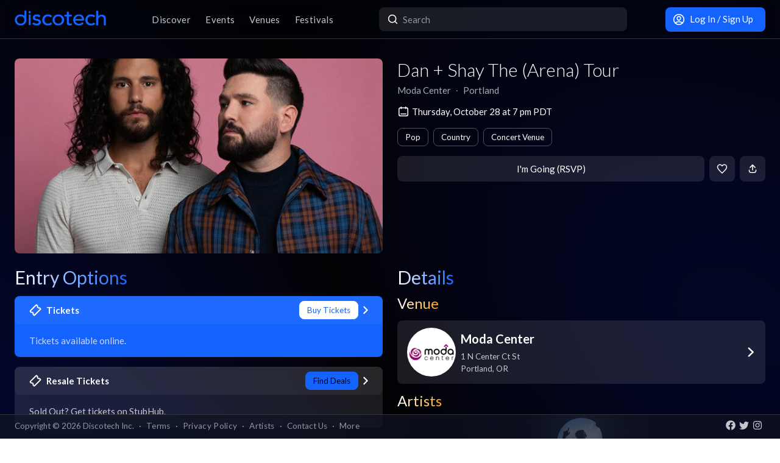

--- FILE ---
content_type: text/html; charset=utf-8
request_url: https://app.discotech.me/events/36958391-dan-shay-the-arena-tour-at-moda-center
body_size: 15952
content:
<!DOCTYPE html><html lang="en" class="__variable_8fb32a font-sans"><head><meta charSet="utf-8"/><meta name="viewport" content="width=device-width, initial-scale=1, maximum-scale=1"/><link rel="preload" as="image" href="https://d3nxoulyw7bc8u.cloudfront.net/images/events/36958391/a23dc440-ff29-4dd3-a77c-f4b83a53ed69.jpg" fetchPriority="high"/><link rel="stylesheet" href="/_next/static/css/81d670874da57d84.css" data-precedence="next"/><link rel="stylesheet" href="/_next/static/css/095a328da6175fb2.css" data-precedence="next"/><link rel="stylesheet" href="/_next/static/css/fed8ae7aeb16de69.css" data-precedence="next"/><link rel="stylesheet" href="/_next/static/css/3f6d283c2a447792.css" data-precedence="next"/><link rel="stylesheet" href="/_next/static/css/6b3753b058a780d9.css" data-precedence="next"/><link rel="stylesheet" href="/_next/static/css/c5b73f14d49e9247.css" data-precedence="next"/><link rel="stylesheet" href="/_next/static/css/431944509084d071.css" data-precedence="next"/><link rel="stylesheet" href="/_next/static/css/26a1a5c22ee4e247.css" data-precedence="next"/><link rel="stylesheet" href="/_next/static/css/31a9c7702d5f6bc0.css" as="style" data-precedence="dynamic"/><link rel="stylesheet" href="/_next/static/css/b8497104a80e6204.css" as="style" data-precedence="dynamic"/><link rel="preload" as="script" fetchPriority="low" href="/_next/static/chunks/webpack-b4d57e4cab7aed0c.js"/><script src="/_next/static/chunks/fd9d1056-8dad740cb97b2cc9.js" async=""></script><script src="/_next/static/chunks/396464d2-88ed93eab28fe9ec.js" async=""></script><script src="/_next/static/chunks/5526-1884fcea5d5272ad.js" async=""></script><script src="/_next/static/chunks/main-app-e08f2cbd203e5de7.js" async=""></script><script src="/_next/static/chunks/app/events/%5Bid%5D/loading-83f07899f5ce1967.js" async=""></script><script src="/_next/static/chunks/dc112a36-13217b3351317b65.js" async=""></script><script src="/_next/static/chunks/1772-4d7f9787c32a7d17.js" async=""></script><script src="/_next/static/chunks/7882-9ca0d4ce9645bfc0.js" async=""></script><script src="/_next/static/chunks/app/global-error-d4af6e719460b0d2.js" async=""></script><script src="/_next/static/chunks/2261-6ec41be541a17b8e.js" async=""></script><script src="/_next/static/chunks/app/events/%5Bid%5D/layout-3b52a533f61ea350.js" async=""></script><script src="/_next/static/chunks/b536a0f1-24ef6339dc4df271.js" async=""></script><script src="/_next/static/chunks/6195-f468e998cd83a337.js" async=""></script><script src="/_next/static/chunks/9501-0778c991d149224b.js" async=""></script><script src="/_next/static/chunks/605-92323745e338c833.js" async=""></script><script src="/_next/static/chunks/3464-4281f3ae3600dd4d.js" async=""></script><script src="/_next/static/chunks/7061-b143f3d3d6b8f327.js" async=""></script><script src="/_next/static/chunks/477-5788108bbbee68ca.js" async=""></script><script src="/_next/static/chunks/3977-a814966016072b42.js" async=""></script><script src="/_next/static/chunks/668-16877d28728f3b45.js" async=""></script><script src="/_next/static/chunks/2932-e4c35528a532982d.js" async=""></script><script src="/_next/static/chunks/app/layout-904ec3b2c83bb033.js" async=""></script><script src="/_next/static/chunks/app/error-b6b875409e95e6c7.js" async=""></script><script src="/_next/static/chunks/app/not-found-868c594132ea7815.js" async=""></script><script src="/_next/static/chunks/97b211c4-20cd49dd48e33269.js" async=""></script><script src="/_next/static/chunks/6457-3e231d32496d3854.js" async=""></script><script src="/_next/static/chunks/7051-bce792c1a6682863.js" async=""></script><script src="/_next/static/chunks/3447-c5fc62a1f1a5486a.js" async=""></script><script src="/_next/static/chunks/1025-8678b239519b758c.js" async=""></script><script src="/_next/static/chunks/3394-b92ee9b5a540f892.js" async=""></script><script src="/_next/static/chunks/5598-a7459ad50458b322.js" async=""></script><script src="/_next/static/chunks/7350-a6df2de70d941444.js" async=""></script><script src="/_next/static/chunks/app/events/%5Bid%5D/page-1d8fc9ca99e5fb60.js" async=""></script><meta property="fb:app_id" content="492206150808073"/><meta name="apple-itunes-app" content="app-id=688089181"/><meta name="google-play-app" content="app-id=me.discotech"/><meta name="branch:deeplink:event_id" content="36958391"/><meta name="theme-color" content="#020206"/><title>Dan + Shay The (Arena) Tour at Moda Center - Thursday, Oct 28 2021 | Discotech</title><meta name="description" content="Buy tickets, bottle service &amp; guest list for Dan + Shay The (Arena) Tour at Moda Center in Portland"/><link rel="manifest" href="/manifest.webmanifest" crossorigin="use-credentials"/><meta name="robots" content="index, follow"/><meta name="googlebot" content="index, follow, max-video-preview:-1, max-image-preview:large, max-snippet:-1"/><link rel="canonical" href="https://app.discotech.me/events/36958391-dan-shay-the-arena-tour-at-moda-center"/><meta property="og:title" content="Dan + Shay The (Arena) Tour at Moda Center - Thursday, Oct 28 2021 | Discotech"/><meta property="og:description" content="Buy tickets, bottle service &amp; guest list for Dan + Shay The (Arena) Tour at Moda Center in Portland"/><meta property="og:url" content="https://app.discotech.me/events/36958391-dan-shay-the-arena-tour-at-moda-center"/><meta property="og:site_name" content="Discotech"/><meta property="og:locale" content="en_US"/><meta property="og:image" content="https://d3nxoulyw7bc8u.cloudfront.net/images/events/36958391/a23dc440-ff29-4dd3-a77c-f4b83a53ed69.jpg"/><meta property="og:type" content="website"/><meta name="twitter:card" content="summary_large_image"/><meta name="twitter:title" content="Dan + Shay The (Arena) Tour at Moda Center - Thursday, Oct 28 2021 | Discotech"/><meta name="twitter:description" content="Buy tickets, bottle service &amp; guest list for Dan + Shay The (Arena) Tour at Moda Center in Portland"/><meta name="twitter:image" content="https://d3nxoulyw7bc8u.cloudfront.net/images/events/36958391/a23dc440-ff29-4dd3-a77c-f4b83a53ed69.jpg"/><link rel="icon" href="/favicon.ico" type="image/x-icon" sizes="48x48"/><link rel="icon" href="/icon.png?3876cd52b5e40295" type="image/png" sizes="180x180"/><link rel="apple-touch-icon" href="/apple-icon.png?3876cd52b5e40295" type="image/png" sizes="180x180"/><meta name="next-size-adjust"/><script type="application/ld+json">{"@context":"https://schema.org","@type":"WebSite","name":"Discotech","url":"https://app.discotech.me","potentialAction":{"@type":"SearchAction","target":"https://app.discotech.me/search?q={search_term_string}","query-input":"required name=search_term_string"}}</script><script type="application/ld+json">{"@context":"https://schema.org","@type":"Organization","name":"Discotech","url":"https://app.discotech.me","logo":"https://app.discotech.me/static/discotech_icon_128.png","email":"reservations@discotech.me","sameAs":["https://www.facebook.com/discotechapp","https://www.instagram.com/discotechapp/","https://twitter.com/discotechapp","https://www.discotech.me","https://help.discotech.me","https://www.threads.net/@discotechapp","https://www.tiktok.com/@discotechapp"]}</script><script type="application/ld+json">{"@context":"https://schema.org/","@type":["MobileApplication","WebApplication"],"name":"Discotech","operatingSystem":["IOS","ANDROID"],"applicationCategory":"LifestyleApplication","downloadUrl":["https://apps.apple.com/us/app/discotech-nightlife/id688089181","https://play.google.com/store/apps/details?id=me.discotech"],"offers":{"@type":"Offer","price":"0"},"aggregateRating":{"@type":"AggregateRating","ratingValue":"4.9","ratingCount":"8293"}}</script><script src="/_next/static/chunks/polyfills-42372ed130431b0a.js" noModule=""></script></head><body><!--$--><main class="layout_pageContent__mUG2U"><div class="w-full lg:mb-[2.5rem] style_canvasContainer__jhvbt p-0"></div><div class="w-full fixed top-0 border-b border-gray-950 hidden lg:flex z-[1398] px-3 md:px-6 style_navigation__sGx4P"><div class="flex items-center justify-between w-full"><a href="/"><div class="style_logoWrapper__MqlV5"><img alt="Discotech Logo" loading="lazy" width="150" height="35" decoding="async" data-nimg="1" class="style_logo__f8E50 style_blueLogo__W2F9L" style="color:transparent" src="/assets/images/discotech-blue-logo.png"/><img alt="Discotech Logo" loading="lazy" width="150" height="35" decoding="async" data-nimg="1" class="style_logo__f8E50 style_whiteLogo__UnVzN" style="color:transparent" src="/assets/images/discotech-white-logo.png"/></div></a><nav><ul><a class="text-light" href="/undefined/discover"><li class="tracking-wide relative">Discover</li></a><a class="text-light" href="/undefined/events"><li class="tracking-wide relative">Events</li></a><a class="text-light" href="/undefined/venues"><li class="tracking-wide relative">Venues</li></a><a class="text-light" href="/undefined/festivals"><li class="tracking-wide relative">Festivals</li></a></ul></nav><form class="relative my-0 my-md-4 w-[33%]" method="post"><div class="style_search__G7Kmk relative w-full flex justify-center items-center rounded-lg glow-on-hover z-[3000]"><img alt="main-search-icon" loading="lazy" width="20" height="20" decoding="async" data-nimg="1" class="absolute left-0 ml-3" style="color:transparent" src="/assets/icons/main-search.svg"/><input type="text" placeholder="Search" class="w-full"/></div></form><div><a target="" class="style_default__1lMFE style_primary__RImTA style_medium__jL8q4 style_noRightMargin__5EE4h min-w-[42px] mb-0" href="/login"><span class="flex items-center"><img alt="Filter Icon" loading="lazy" width="20" height="20" decoding="async" data-nimg="1" style="color:transparent" src="/assets/icons/user-profile.svg"/><span class="px-2">Log In / Sign Up</span></span></a></div></div></div><div><!--$--><script type="application/ld+json">{"@context":"https://schema.org/","@type":"MusicEvent","description":"","eventAttendanceMode":"https://schema.org/OfflineEventAttendanceMode","eventStatus":"https://schema.org/EventScheduled","image":"https://d3nxoulyw7bc8u.cloudfront.net/images/events/36958391/a23dc440-ff29-4dd3-a77c-f4b83a53ed69.jpg","location":{"@context":"https://schema.org/","@id":"https://app.discotech.me/portland/moda-center","@type":"LocalBusiness","address":{"@type":"PostalAddress","addressCountry":"US","addressLocality":"Portland","addressRegion":"OR","postalCode":"97227","streetAddress":"1 N Center Ct St"},"geo":{"@type":"GeoCoordinates","latitude":45.531565,"longitude":-122.666842},"image":"https://images.discotech.me/venue/None/fa6a4e65-17f3-4287-a6eb-ef6e9e830ab4.jpg","name":"Moda Center","priceRange":"$$","url":"https://app.discotech.me/portland/moda-center"},"name":"Dan + Shay The (Arena) Tour","offers":[],"startDate":"2021-10-28T19:00:00-07:00","url":"https://app.discotech.me/events/36958391-dan-shay-the-arena-tour-at-moda-center","performer":[{"@type":"Person","name":"Dan + Shay","url":"https://app.discotech.me/artists/dan-and-shay","image":"https://d3nxoulyw7bc8u.cloudfront.net/images/artists/10832/cee27669-7f1b-4bdc-b13a-ad9d1e16ea5b.jpeg","sameAs":"https://open.spotify.com/artist/7z5WFjZAIYejWy0NI5lv4T"},{"@type":"Person","name":"Ingrid Andress","url":"https://app.discotech.me/artists/ingrid-andress","image":"https://d3nxoulyw7bc8u.cloudfront.net/images/artists/10832/cee27669-7f1b-4bdc-b13a-ad9d1e16ea5b.jpeg","sameAs":"https://open.spotify.com/artist/0jPnVIasXzBYjrlpO5irii"}],"organizer":{"@type":"Organization","name":"Moda Center","url":"https://app.discotech.me/portland/moda-center"}}</script><script type="application/ld+json">{"@context":"https://schema.org","@type":"BreadcrumbList","itemListElement":[{"@type":"ListItem","position":1,"item":{"@id":"/","name":"Discotech"}},{"@type":"ListItem","position":2,"item":{"@id":"/portland","name":"Portland"}},{"@type":"ListItem","position":3,"item":{"@id":"/portland/moda-center","name":"Moda Center"}},{"@type":"ListItem","position":4,"item":{"@id":"/events/36958391-dan-shay-the-arena-tour-at-moda-center","name":"Dan + Shay The (Arena) Tour","image":"https://d3nxoulyw7bc8u.cloudfront.net/images/events/36958391/a23dc440-ff29-4dd3-a77c-f4b83a53ed69.jpg"}}]}</script><div class="max-w-screen-xl mx-auto w-full lg:mb-[2.5rem] pb-28 lg:py-8"><div><div class="rounded-lg px-0 flex w-full"><div class="relative hidden lg:block w-[calc(50%-2.25rem)] ml-6 mr-3" style="height:20rem"><div class="h-full flex cursor-pointer"><img alt="Main Image" fetchPriority="high" decoding="async" data-nimg="fill" class="hidden lg:block rounded-lg object-cover" style="position:absolute;height:100%;width:100%;left:0;top:0;right:0;bottom:0;color:transparent" src="https://d3nxoulyw7bc8u.cloudfront.net/images/events/36958391/a23dc440-ff29-4dd3-a77c-f4b83a53ed69.jpg"/></div></div><div class="hidden lg:flex lg:flex-col lg:w-1/2 mt-4 lg:mt-0 pl-3 pr-6"><div class=""><div class="flex-1 flex flex-col justify-end mr-3"><h1 class="hidden lg:block font-light mb-2 leading-tight">Dan + Shay The (Arena) Tour</h1><div class="flex"><div class="flex"><p class="whitespace-nowrap mb-0 leading-none">Moda Center</p><p class="mx-2 mb-0 leading-none">∙</p></div><div class="flex"><p class="whitespace-nowrap mb-0 leading-none">Portland</p></div></div><span class="flex mt-4 items-center"><img alt="main-search-icon" loading="lazy" width="20" height="20" decoding="async" data-nimg="1" style="color:transparent" src="/assets/icons/date-calendar.svg"/><h5 class="mb-0 ml-1">Thursday, October 28 at 7 pm PDT</h5></span><div class="flex lg:flex-wrap mt-2"><!--$--><div class="style_entryOptionsTag__wjBVB rounded-lg flex items-center text-center leading-tight border border-gray-dark text-white mr-2 mt-2">Pop</div><!--/$--><!--$--><div class="style_entryOptionsTag__wjBVB rounded-lg flex items-center text-center leading-tight border border-gray-dark text-white mr-2 mt-2">Country</div><!--/$--><!--$--><div class="style_entryOptionsTag__wjBVB rounded-lg flex items-center text-center leading-tight border border-gray-dark text-white mt-2">Concert Venue</div><!--/$--></div></div><div><div class="flex justify-end mt-4"><button class="style_default__1lMFE style_noRightMargin__5EE4h min-w-[6rem] flex-1">I&#x27;m Going (RSVP)</button><span class="style_default__1lMFE min-w-[42px] lg:ml-2"><img alt="Filter Icon" loading="lazy" width="18" height="18" decoding="async" data-nimg="1" style="color:transparent" src="/assets/icons/heart-outline.svg"/></span><span class="style_default__1lMFE style_noRightMargin__5EE4h min-w-[42px]"><img alt="Filter Icon" loading="lazy" width="18" height="18" decoding="async" data-nimg="1" style="color:transparent" src="/assets/icons/share.svg"/></span></div></div></div></div></div><div class="relative block lg:hidden rounded-lg px-0"><div class="relative block lg:hidden pb-3 border-b border-gray-dark w-screen" style="min-height:18rem"><div class="style_backgroundImageWrapper__tXVWW"><img alt="Primary Image" fetchPriority="high" decoding="async" data-nimg="fill" class="block lg:hidden object-cover" style="position:absolute;height:100%;width:100%;left:0;top:0;right:0;bottom:0;color:transparent" src="https://d3nxoulyw7bc8u.cloudfront.net/images/events/36958391/a23dc440-ff29-4dd3-a77c-f4b83a53ed69.jpg"/></div><!--$--><div class="block lg:hidden"><div style="height:3rem;width:100%;margin-left:-0.75rem"></div><div class="w-full flex h-[3rem] lg:none justify-between items-center py-2 bg-black/75 absolute top-0 px-3 z-10"><div class="flex" style="height:24px;width:24px"><img alt="go-back" loading="lazy" width="10" height="10" decoding="async" data-nimg="1" class="object-contain" style="color:transparent" src="/assets/icons/chevron-left.svg"/></div><a href="/"><img alt="Discotech Logo" loading="lazy" width="120" height="2" decoding="async" data-nimg="1" style="color:transparent" src="/assets/images/discotech-white-logo.png"/></a><img alt="Search" loading="lazy" width="20" height="20" decoding="async" data-nimg="1" style="color:transparent" src="/assets/icons/search.svg"/></div></div><!--/$--><div class="absolute bottom-0 flex w-full flex-col"><div class="style_meta__CXcMz flex flex-col flex-1 p-3"><h2 class="pr-3 mb-2 leading-tight">Dan + Shay The (Arena) Tour</h2><div class="flex flex-wrap"><div class=""><p class="whitespace-nowrap leading-none mb-0">Moda Center</p><p class="mb-0 leading-none">∙</p></div><div class=""><p class="whitespace-nowrap leading-none mb-0">Portland</p></div></div></div><div class="flex pr-3 pb-3 items-end"><div class="flex flex-1 pl-3 pr-2"><button class="style_default__1lMFE style_noRightMargin__5EE4h min-w-[6rem] flex-1">I&#x27;m Going (RSVP)</button></div><span class="style_default__1lMFE min-w-[42px] lg:ml-2"><img alt="Filter Icon" loading="lazy" width="18" height="18" decoding="async" data-nimg="1" style="color:transparent" src="/assets/icons/heart-outline.svg"/></span><span class="style_default__1lMFE style_noRightMargin__5EE4h min-w-[42px]"><img alt="Filter Icon" loading="lazy" width="18" height="18" decoding="async" data-nimg="1" style="color:transparent" src="/assets/icons/share.svg"/></span></div></div></div></div><div class="mt-3 lg:hidden"><span class="flex px-3 mb-2 items-center"><img alt="main-search-icon" loading="lazy" width="20" height="20" decoding="async" data-nimg="1" style="color:transparent" src="/assets/icons/date-calendar.svg"/><h5 class="mb-0 ml-1">Thursday, October 28 at 7 pm PDT</h5></span><div class="flex px-3 overflow-auto remove-scrollbar whitespace-nowrap"><!--$--><div class="style_entryOptionsTag__wjBVB rounded-lg flex items-center text-center leading-tight border border-gray-dark text-white mr-2">Pop</div><!--/$--><!--$--><div class="style_entryOptionsTag__wjBVB rounded-lg flex items-center text-center leading-tight border border-gray-dark text-white mr-2">Country</div><!--/$--><!--$--><div class="style_entryOptionsTag__wjBVB rounded-lg flex items-center text-center leading-tight border border-gray-dark text-white">Concert Venue</div><!--/$--></div></div><div class="flex lg:mt-6"><div class="w-full md:w-6/12 hidden lg:block pl-6 pr-3"><div class="flex justify-between items-start mb-4"><h1 class="mb-0 text-2xl lg:text-3xl font-normal leading-none"><span class="style_mainTitle__ifxO0 style_gradientToBlue__86lFm">Entry Options</span></h1></div><div class="mt-4"><div><a rel="noopener noreferrer" href="https://ticketmaster.evyy.net/c/1255106/264167/4272?u=https%3A%2F%2Fwww.ticketmaster.com%2Fdan-shay-the-arena-tour-portland-oregon-10-28-2021%2Fevent%2F0F0057429DD019ED"><div class="rounded-lg mb-3 md:mb-4 glow-on-hover" style="cursor:pointer;background-color:rgba(20, 99, 255, 1)"><div><div class="flex flex-col"><div class="flex justify-between items-center bg-white bg-opacity-5 rounded-lg px-4 lg:px-6 py-2"><div class="flex"><img alt="Tickets" loading="lazy" width="20" height="20" decoding="async" data-nimg="1" class="" style="color:transparent;margin-right:0.5rem" src="/assets/icons/tickets.svg"/><h5 class="m-0 font-bold text-white">Tickets</h5></div><div class="flex"><div><div class="style_entryOptionsTag__wjBVB rounded-lg flex items-center text-center leading-tight bg-white border border-white text-primary">Buy Tickets</div></div><img alt="right-chevron" loading="lazy" width="8" height="8" decoding="async" data-nimg="1" class="ml-2" style="color:transparent" src="/assets/icons/chevron-right.svg"/></div></div><div class="px-4 lg:px-6 pb-4 pt-2"><h5 class="font-normal mt-2 m-0 text-white opacity-75">Tickets available online.</h5></div></div></div></div></a><a href="https://prf.hn/click/camref:1011ljxM7/pubref:36958391/[p_id:1011l424391]/destination:https%3A%2F%2Fwww.stubhub.com%2Fdan-shay-portland-tickets-10-28-2021%2Fevent%2F104384334%2F" rel="noopener noreferrer"><div class="rounded-lg mb-3 md:mb-4 glow-on-hover" style="cursor:pointer;background-color:rgba(255, 255, 255, .10)"><div><div class="flex flex-col"><div class="flex justify-between items-center bg-white bg-opacity-5 rounded-lg px-4 lg:px-6 py-2"><div class="flex"><img alt="Resale Tickets" loading="lazy" width="20" height="20" decoding="async" data-nimg="1" class="" style="color:transparent;margin-right:0.5rem" src="/assets/icons/tickets.svg"/><h5 class="m-0 font-bold text-white">Resale Tickets</h5></div><div class="flex"><div><div class="style_entryOptionsTag__wjBVB rounded-lg flex items-center text-center leading-tight bg-primary border border-primary text-black">Find Deals</div></div><img alt="right-chevron" loading="lazy" width="8" height="8" decoding="async" data-nimg="1" class="ml-2" style="color:transparent" src="/assets/icons/chevron-right.svg"/></div></div><div class="px-4 lg:px-6 pb-4 pt-2"><h5 class="font-normal mt-2 m-0 text-white opacity-75">Sold Out? Get tickets on StubHub.</h5></div></div></div></div></a></div></div></div><div class="w-full md:w-6/12 hidden lg:block pl-3 pr-6"><h1 class="text-2xl lg:text-3xl font-normal leading-none"><span class="style_mainTitle__ifxO0 style_gradientToBlue__86lFm">Details</span></h1><div><div class="mb-4"><h1 class="text-xl lg:text-2xl font-normal leading-none"><span class="style_mainTitle__ifxO0 style_gradientToOrange__ZRHxJ">Venue</span></h1><a href="/portland/moda-center"><span class="block bg-white bg-opacity-10 rounded-lg p-3 lg:px-4 glow-on-hover"><div class="flex items-center"><div class="flex items-center w-full"><div class="mr-2"><img alt="Venue Logo" loading="lazy" width="80" height="80" decoding="async" data-nimg="1" class="rounded-full h-[80px] object-cover" style="color:transparent" src="https://images.discotech.me/venue/None/99a8795c-daa2-40f6-ac7f-5eed4b906b27.jpg?auto=format&amp;width=240&amp;height=240&amp;q=45&amp;fit=fill&amp;fill=blur"/></div><div class="flex-1 flex-col justify-center mr-2"><h3 class="mb-1">Moda Center</h3><div class="text-light text-sm"><div>1 N Center Ct St</div><div>Portland<!-- -->, <!-- -->OR</div></div></div></div><div class="w-4 h-4 relative"><img alt="Open Venue In Map" loading="lazy" decoding="async" data-nimg="fill" style="position:absolute;height:100%;width:100%;left:0;top:0;right:0;bottom:0;color:transparent" src="/assets/icons/chevron-right.svg"/></div></div></span></a></div><div class="mb-4 overflow-hidden"><h1 class="text-xl lg:text-2xl font-normal leading-none"><span class="style_mainTitle__ifxO0 style_gradientToOrange__ZRHxJ">Artists</span></h1><!--$--><div class="swiper style_swiperContainer__OG9xe flex items-center"><div class="swiper-wrapper"><div class="swiper-slide"><a class="flex flex-col items-center justify-center" href="/artists/dan-and-shay"><div class="h-20 w-20 relative rounded-full"><img alt="Additional Images" loading="lazy" decoding="async" data-nimg="fill" class="rounded-full" style="position:absolute;height:100%;width:100%;left:0;top:0;right:0;bottom:0;object-fit:cover;color:transparent" src="https://d3nxoulyw7bc8u.cloudfront.net/images/artists/10832/cee27669-7f1b-4bdc-b13a-ad9d1e16ea5b.jpeg"/></div><p class="text-white text-center mt-2 mb-0">Dan + Shay</p></a></div><div class="swiper-slide"><a class="flex flex-col items-center justify-center" href="/artists/ingrid-andress"><div class="h-20 w-20 relative rounded-full"><img alt="Additional Images" loading="lazy" decoding="async" data-nimg="fill" class="rounded-full" style="position:absolute;height:100%;width:100%;left:0;top:0;right:0;bottom:0;object-fit:cover;color:transparent" src="https://d3nxoulyw7bc8u.cloudfront.net/images/artists/10832/cee27669-7f1b-4bdc-b13a-ad9d1e16ea5b.jpeg"/></div><p class="text-white text-center mt-2 mb-0">Ingrid Andress</p></a></div></div></div><!--/$--></div></div></div></div><div class=""></div></div></div><!--/$--></div><div class="fixed bottom-0 w-full z-10"><div class="hidden lg:block px-3 lg:px-6 style_copyright__ORXHr"><div class="flex"><div class="flex items-center"><div class="text-gray text-sm py-2">Copyright © <!-- -->2026<!-- --> Discotech Inc.<span class="px-2">·</span><a class="text-sm tracking-wide transition-colors duration-300 hover:text-white text-gray text-gray hover:text-white" href="/terms">Terms</a><span class="px-2">·</span><a class="text-sm tracking-wide transition-colors duration-300 hover:text-white text-gray hover:text-white" href="/privacy_policy">Privacy Policy</a><span class="px-2">·</span><a class="text-sm tracking-wide transition-colors duration-300 hover:text-white text-gray text-gray hover:text-white" href="/artists">Artists</a><span class="px-2">·</span><span class="text-gray hover:text-white" role="button">Contact Us</span><span class="px-2">·</span><a class="text-sm tracking-wide transition-colors duration-300 hover:text-white text-gray text-gray hover:text-white" href="/resources">More</a></div></div><div class="py-2 flex-1 style_socialIcons__Fgbdq"><a href="https://www.facebook.com/discotechapp" target="_blank" class="me-1"><img alt="Connect With Us on Facebook!" loading="lazy" width="18" height="18" decoding="async" data-nimg="1" style="color:transparent" src="/assets/icons/footer-facebook.svg"/></a><a href="https://twitter.com/discotechapp" target="_blank" class="me-1"><img alt="Tweet @ Us!" loading="lazy" width="18" height="18" decoding="async" data-nimg="1" style="color:transparent" src="/assets/icons/footer-twitter.svg"/></a><a href="https://www.instagram.com/discotechapp/" target="_blank" class="me-1"><img alt="Follow Us on Instagram!" loading="lazy" width="18" height="18" decoding="async" data-nimg="1" style="color:transparent" src="/assets/icons/footer-insta.svg"/></a></div></div></div></div><div class="max-w-screen-xl mx-auto w-full lg:mb-[2.5rem]"><nav class="flex lg:hidden justify-center pt-2 style_footer__F_mXu"><ul class="style_iconContainer__3XmvD"><a class="style_link__P_lSn" href="/undefined/discover"><div class="style_item__F7Zap"><div class="w-8 h-8 relative"><img alt="main-Discover-icon" loading="lazy" decoding="async" data-nimg="fill" class="fill object-center object-contain" style="position:absolute;height:100%;width:100%;left:0;top:0;right:0;bottom:0;color:transparent" src="/assets/icons/home-icon.svg"/></div>Discover</div></a><a class="style_link__P_lSn" href="/undefined/events"><div class="style_item__F7Zap style_active__SZBUr"><div class="w-8 h-8 relative"><img alt="main-Events-icon" loading="lazy" decoding="async" data-nimg="fill" class="fill object-center object-contain" style="position:absolute;height:100%;width:100%;left:0;top:0;right:0;bottom:0;color:transparent" src="/assets/icons/events-icon-active.svg"/></div>Events</div></a><a class="style_link__P_lSn" href="/login"><div class="style_item__F7Zap"><div class="w-8 h-8 relative"><img alt="main-Login-icon" loading="lazy" decoding="async" data-nimg="fill" class="fill object-center object-contain" style="position:absolute;height:100%;width:100%;left:0;top:0;right:0;bottom:0;color:transparent" src="/assets/icons/you-icon.svg"/></div>Login</div></a><a class="style_link__P_lSn" href="/undefined/venues"><div class="style_item__F7Zap"><div class="w-8 h-8 relative"><img alt="main-Venues-icon" loading="lazy" decoding="async" data-nimg="fill" class="fill object-center object-contain" style="position:absolute;height:100%;width:100%;left:0;top:0;right:0;bottom:0;color:transparent" src="/assets/icons/venues-icon.svg"/></div>Venues</div></a><a class="style_link__P_lSn" href="/undefined/festivals"><div class="style_item__F7Zap"><div class="w-8 h-8 relative"><img alt="main-Festivals-icon" loading="lazy" decoding="async" data-nimg="fill" class="fill object-center object-contain" style="position:absolute;height:100%;width:100%;left:0;top:0;right:0;bottom:0;color:transparent" src="/assets/icons/festivals-icon.svg"/></div>Festivals</div></a></ul></nav></div><div class="Toastify"></div><!--$--><!--/$--></main><!--/$--><script src="/_next/static/chunks/webpack-b4d57e4cab7aed0c.js" async=""></script><script>(self.__next_f=self.__next_f||[]).push([0]);self.__next_f.push([2,null])</script><script>self.__next_f.push([1,"1:HL[\"/_next/static/media/155cae559bbd1a77-s.p.woff2\",\"font\",{\"crossOrigin\":\"\",\"type\":\"font/woff2\"}]\n2:HL[\"/_next/static/media/4de1fea1a954a5b6-s.p.woff2\",\"font\",{\"crossOrigin\":\"\",\"type\":\"font/woff2\"}]\n3:HL[\"/_next/static/media/55c20a7790588da9-s.p.woff2\",\"font\",{\"crossOrigin\":\"\",\"type\":\"font/woff2\"}]\n4:HL[\"/_next/static/media/6d664cce900333ee-s.p.woff2\",\"font\",{\"crossOrigin\":\"\",\"type\":\"font/woff2\"}]\n5:HL[\"/_next/static/media/7ff6869a1704182a-s.p.woff2\",\"font\",{\"crossOrigin\":\"\",\"type\":\"font/woff2\"}]\n6:HL[\"/_next/static/css/81d670874da57d84.css\",\"style\"]\n7:HL[\"/_next/static/css/095a328da6175fb2.css\",\"style\"]\n8:HL[\"/_next/static/css/fed8ae7aeb16de69.css\",\"style\"]\n9:HL[\"/_next/static/css/3f6d283c2a447792.css\",\"style\"]\na:HL[\"/_next/static/css/6b3753b058a780d9.css\",\"style\"]\nb:HL[\"/_next/static/css/c5b73f14d49e9247.css\",\"style\"]\nc:HL[\"/_next/static/css/431944509084d071.css\",\"style\"]\nd:HL[\"/_next/static/css/26a1a5c22ee4e247.css\",\"style\"]\n"])</script><script>self.__next_f.push([1,"e:I[12846,[],\"\"]\n12:I[42408,[\"7145\",\"static/chunks/app/events/%5Bid%5D/loading-83f07899f5ce1967.js\"],\"default\"]\n13:I[41208,[\"7145\",\"static/chunks/app/events/%5Bid%5D/loading-83f07899f5ce1967.js\"],\"default\"]\n14:I[9819,[\"7145\",\"static/chunks/app/events/%5Bid%5D/loading-83f07899f5ce1967.js\"],\"default\"]\n15:I[79409,[\"7145\",\"static/chunks/app/events/%5Bid%5D/loading-83f07899f5ce1967.js\"],\"TabProvider\"]\n16:I[97232,[\"7145\",\"static/chunks/app/events/%5Bid%5D/loading-83f07899f5ce1967.js\"],\"default\"]\n17:I[44084,[\"7145\",\"static/chunks/app/events/%5Bid%5D/loading-83f07899f5ce1967.js\"],\"default\"]\n18:I[53041,[\"7145\",\"static/chunks/app/events/%5Bid%5D/loading-83f07899f5ce1967.js\"],\"default\"]\n19:I[45280,[\"7145\",\"static/chunks/app/events/%5Bid%5D/loading-83f07899f5ce1967.js\"],\"default\"]\n1a:I[83657,[\"7145\",\"static/chunks/app/events/%5Bid%5D/loading-83f07899f5ce1967.js\"],\"default\"]\n1b:I[66514,[\"7145\",\"static/chunks/app/events/%5Bid%5D/loading-83f07899f5ce1967.js\"],\"default\"]\n1c:I[4707,[],\"\"]\n1d:I[36423,[],\"\"]\n20:I[57063,[\"4705\",\"static/chunks/dc112a36-13217b3351317b65.js\",\"1772\",\"static/chunks/1772-4d7f9787c32a7d17.js\",\"7882\",\"static/chunks/7882-9ca0d4ce9645bfc0.js\",\"6470\",\"static/chunks/app/global-error-d4af6e719460b0d2.js\"],\"default\"]\n21:[]\n"])</script><script>self.__next_f.push([1,"0:[\"$\",\"$Le\",null,{\"buildId\":\"54qzxmKe3oAHVndbqV8nO\",\"assetPrefix\":\"\",\"urlParts\":[\"\",\"events\",\"36958391-dan-shay-the-arena-tour-at-moda-center\"],\"initialTree\":[\"\",{\"children\":[\"events\",{\"children\":[[\"id\",\"36958391-dan-shay-the-arena-tour-at-moda-center\",\"d\"],{\"children\":[\"__PAGE__\",{}]}]}]},\"$undefined\",\"$undefined\",true],\"initialSeedData\":[\"\",{\"children\":[\"events\",{\"children\":[[\"id\",\"36958391-dan-shay-the-arena-tour-at-moda-center\",\"d\"],{\"children\":[\"__PAGE__\",{},[[\"$Lf\",\"$L10\",null],null],null]},[[null,\"$L11\"],null],[[\"$\",\"$L12\",null,{\"className\":\"px-0 md:px-3 pb-28 lg:py-8\",\"children\":[\"$\",\"div\",null,{\"children\":[[\"$\",\"div\",null,{\"className\":\"rounded-lg px-0 flex w-full\",\"children\":[[\"$\",\"div\",null,{\"className\":\"relative hidden md:block w-[calc(50%-1.5rem)] mx-3\",\"style\":{\"height\":\"20rem\"},\"children\":[\"$\",\"$L13\",null,{\"height\":\"18rem\",\"className\":\"rounded-lg\"}]}],[\"$\",\"div\",null,{\"className\":\"hidden md:block md:w-1/2 md:mt-0 px-3 flex-1\",\"children\":[[\"$\",\"$L13\",null,{\"height\":\"2.3rem\",\"width\":\"20rem\",\"className\":\"mb-2\"}],[\"$\",\"$L13\",null,{\"height\":\"1.2rem\",\"width\":\"15rem\",\"className\":\"mb-2\"}],[\"$\",\"$L13\",null,{\"height\":\"1.2rem\",\"width\":\"20rem\",\"className\":\"mb-2\"}],[\"$\",\"$L13\",null,{\"width\":\"100%\",\"height\":\"1.8rem\"}]]}]]}],[\"$\",\"div\",null,{\"className\":\"relative block md:hidden rounded-lg px-0 h-[18rem]\",\"children\":[\"$\",\"$L13\",null,{\"className\":\"h-[18rem] absolute top-[-0.5rem]\"}]}],[\"$\",\"div\",null,{\"className\":\"flex\",\"children\":[[\"$\",\"$L14\",null,{\"className\":\"block md:hidden px-3\",\"children\":[\"$\",\"$L15\",null,{\"children\":[[\"$\",\"$L16\",null,{\"children\":[[\"$\",\"$L17\",null,{\"position\":1,\"children\":[\"$\",\"$L18\",null,{\"children\":[\"$\",\"$L19\",null,{\"title\":\"Entry Options\",\"textSizeClass\":\"text-base\",\"lightBlue\":true}]}]}],[\"$\",\"$L17\",null,{\"position\":2,\"children\":[\"$\",\"$L18\",null,{\"children\":[\"$\",\"$L19\",null,{\"title\":\"Details\",\"textSizeClass\":\"text-base\",\"lightBlue\":true}]}]}]]}],[\"$\",\"$L1a\",null,{\"children\":[[\"$\",\"$L1b\",null,{\"position\":1,\"children\":[\"$\",\"div\",null,{\"className\":\"mt-4\",\"children\":[\"$\",\"div\",null,{\"children\":[[\"$\",\"div\",\"mobile-cta-skeleton-0\",{\"className\":\"rounded-lg mb-3 md:mb-4 px-4 lg:px-6 py-4 grid relative\",\"style\":{\"minHeight\":\"6rem\",\"backgroundColor\":\"rgba(150, 150, 150, .15)\"},\"children\":[\"$\",\"div\",null,{\"className\":\"flex justify-between gap-x-2\",\"children\":[[\"$\",\"div\",null,{\"className\":\"flex flex-1 items-center pr-0\",\"children\":[\"$\",\"div\",null,{\"className\":\"flex flex-col\",\"children\":[[\"$\",\"div\",null,{\"className\":\"flex items-center mb-2\",\"children\":[\"$\",\"$L13\",null,{\"width\":\"8rem\"}]}],[\"$\",\"h5\",null,{\"className\":\"font-normal clamp2 m-0\",\"children\":[\"$\",\"$L13\",null,{\"width\":\"10rem\"}]}]]}]}],[\"$\",\"div\",null,{\"className\":\"flex items-center justify-end pr-0\",\"style\":{\"maxWidth\":\"50%\",\"marginBottom\":\"-0.25rem\"},\"children\":[\"$\",\"div\",null,{\"className\":\"flex flex-wrap sm:flex-row justify-end lg:items-end mr-5 md:mr-3\",\"children\":[\"$\",\"$L13\",null,{\"width\":\"6rem\",\"height\":\"2rem\",\"className\":\"rounded-lg ml-1\"}]}]}]]}]}],[\"$\",\"div\",\"mobile-cta-skeleton-1\",{\"className\":\"rounded-lg mb-3 md:mb-4 px-4 lg:px-6 py-4 grid relative\",\"style\":{\"minHeight\":\"6rem\",\"backgroundColor\":\"rgba(150, 150, 150, .15)\"},\"children\":[\"$\",\"div\",null,{\"className\":\"flex justify-between gap-x-2\",\"children\":[[\"$\",\"div\",null,{\"className\":\"flex flex-1 items-center pr-0\",\"children\":[\"$\",\"div\",null,{\"className\":\"flex flex-col\",\"children\":[[\"$\",\"div\",null,{\"className\":\"flex items-center mb-2\",\"children\":[\"$\",\"$L13\",null,{\"width\":\"8rem\"}]}],[\"$\",\"h5\",null,{\"className\":\"font-normal clamp2 m-0\",\"children\":[\"$\",\"$L13\",null,{\"width\":\"10rem\"}]}]]}]}],[\"$\",\"div\",null,{\"className\":\"flex items-center justify-end pr-0\",\"style\":{\"maxWidth\":\"50%\",\"marginBottom\":\"-0.25rem\"},\"children\":[\"$\",\"div\",null,{\"className\":\"flex flex-wrap sm:flex-row justify-end lg:items-end mr-5 md:mr-3\",\"children\":[\"$\",\"$L13\",null,{\"width\":\"6rem\",\"height\":\"2rem\",\"className\":\"rounded-lg ml-1\"}]}]}]]}]}],[\"$\",\"div\",\"mobile-cta-skeleton-2\",{\"className\":\"rounded-lg mb-3 md:mb-4 px-4 lg:px-6 py-4 grid relative\",\"style\":{\"minHeight\":\"6rem\",\"backgroundColor\":\"rgba(150, 150, 150, .15)\"},\"children\":[\"$\",\"div\",null,{\"className\":\"flex justify-between gap-x-2\",\"children\":[[\"$\",\"div\",null,{\"className\":\"flex flex-1 items-center pr-0\",\"children\":[\"$\",\"div\",null,{\"className\":\"flex flex-col\",\"children\":[[\"$\",\"div\",null,{\"className\":\"flex items-center mb-2\",\"children\":[\"$\",\"$L13\",null,{\"width\":\"8rem\"}]}],[\"$\",\"h5\",null,{\"className\":\"font-normal clamp2 m-0\",\"children\":[\"$\",\"$L13\",null,{\"width\":\"10rem\"}]}]]}]}],[\"$\",\"div\",null,{\"className\":\"flex items-center justify-end pr-0\",\"style\":{\"maxWidth\":\"50%\",\"marginBottom\":\"-0.25rem\"},\"children\":[\"$\",\"div\",null,{\"className\":\"flex flex-wrap sm:flex-row justify-end lg:items-end mr-5 md:mr-3\",\"children\":[\"$\",\"$L13\",null,{\"width\":\"6rem\",\"height\":\"2rem\",\"className\":\"rounded-lg ml-1\"}]}]}]]}]}]]}]}]}],[\"$\",\"$L1b\",null,{\"position\":2,\"children\":[\"$\",\"div\",null,{\"children\":[[\"$\",\"div\",null,{\"children\":[[\"$\",\"$L13\",null,{\"height\":\"2rem\",\"width\":\"8rem\",\"className\":\"mt-4 mb-3\"}],[\"$\",\"span\",null,{\"className\":\"block border border-gray-dark rounded-lg p-3 lg:px-4\",\"children\":[\"$\",\"div\",null,{\"className\":\"flex items-center\",\"children\":[\"$\",\"div\",null,{\"className\":\"flex w-full\",\"children\":[[\"$\",\"div\",null,{\"className\":\"h-20 w-20 mr-2 relative\",\"children\":[\"$\",\"$L13\",null,{\"className\":\"h-full w-full\",\"style\":{\"position\":\"absolute\",\"borderRadius\":9999}}]}],[\"$\",\"div\",null,{\"className\":\"flex flex-col w-full\",\"children\":[[\"$\",\"h3\",null,{\"className\":\"mb-1\",\"children\":[\"$\",\"$L13\",null,{\"width\":\"10rem\",\"containerClassName\":\"flex-1 leading-none \"}]}],[\"$\",\"$L13\",null,{\"width\":\"75%\",\"className\":\"mb-1\",\"containerClassName\":\"flex-1\"}],[\"$\",\"$L13\",null,{\"width\":\"75%\",\"className\":\"mb-1\"}]]}]]}]}]}]]}],[\"$\",\"div\",null,{\"className\":\"mt-0 overflow-hidden\",\"children\":[[\"$\",\"$L13\",null,{\"height\":\"2rem\",\"width\":\"8rem\",\"className\":\"mt-4 mb-3\"}],[\"$\",\"div\",null,{\"className\":\"flex\",\"children\":[[\"$\",\"div\",\"0\",{\"className\":\"flex flex-col mr-4\",\"children\":[[\"$\",\"div\",null,{\"className\":\"h-20 w-20 relative rounded-full\",\"children\":[\"$\",\"$L13\",null,{\"className\":\"h-full w-full\",\"style\":{\"position\":\"absolute\",\"borderRadius\":9999}}]}],[\"$\",\"p\",null,{\"className\":\"text-white text-center mt-2 mb-0\",\"children\":[\"$\",\"$L13\",null,{\"width\":\"4rem\"}]}]]}],[\"$\",\"div\",\"1\",{\"className\":\"flex flex-col mr-4\",\"children\":[[\"$\",\"div\",null,{\"className\":\"h-20 w-20 relative rounded-full\",\"children\":[\"$\",\"$L13\",null,{\"className\":\"h-full w-full\",\"style\":{\"position\":\"absolute\",\"borderRadius\":9999}}]}],[\"$\",\"p\",null,{\"className\":\"text-white text-center mt-2 mb-0\",\"children\":[\"$\",\"$L13\",null,{\"width\":\"4rem\"}]}]]}],[\"$\",\"div\",\"2\",{\"className\":\"flex flex-col mr-4\",\"children\":[[\"$\",\"div\",null,{\"className\":\"h-20 w-20 relative rounded-full\",\"children\":[\"$\",\"$L13\",null,{\"className\":\"h-full w-full\",\"style\":{\"position\":\"absolute\",\"borderRadius\":9999}}]}],[\"$\",\"p\",null,{\"className\":\"text-white text-center mt-2 mb-0\",\"children\":[\"$\",\"$L13\",null,{\"width\":\"4rem\"}]}]]}]]}]]}],[\"$\",\"div\",null,{\"children\":[[\"$\",\"$L13\",null,{\"height\":\"2rem\",\"width\":\"8rem\",\"className\":\"mt-4 mb-3\"}],[\"$\",\"div\",null,{\"className\":\"mb-3 text-light whitespace-pre-wrap overflow-x-auto\",\"children\":[\"$\",\"$L13\",null,{\"count\":3}]}]]}]]}]}]]}]]}]}],[[\"$\",\"$L14\",null,{\"md\":6,\"className\":\"hidden md:block px-3\",\"children\":[[\"$\",\"div\",null,{\"className\":\"flex justify-between items-center\",\"children\":[\"$\",\"$L19\",null,{\"title\":\"Entry Options\"}]}],[\"$\",\"div\",null,{\"className\":\"mt-4\",\"children\":[\"$\",\"div\",null,{\"children\":[[\"$\",\"div\",\"dt-cta-skeleton-0\",{\"className\":\"rounded-lg mb-3 md:mb-4 px-4 lg:px-6 py-4 grid relative\",\"style\":{\"minHeight\":\"6rem\",\"backgroundColor\":\"rgba(150, 150, 150, .15)\"},\"children\":[\"$\",\"div\",null,{\"className\":\"flex justify-between gap-x-2\",\"children\":[[\"$\",\"div\",null,{\"className\":\"flex flex-1 items-center pr-0\",\"children\":[\"$\",\"div\",null,{\"className\":\"flex flex-col\",\"children\":[[\"$\",\"div\",null,{\"className\":\"flex items-center mb-2\",\"children\":[\"$\",\"$L13\",null,{\"width\":\"8rem\"}]}],[\"$\",\"h5\",null,{\"className\":\"font-normal clamp2 m-0\",\"children\":[\"$\",\"$L13\",null,{\"width\":\"10rem\"}]}]]}]}],[\"$\",\"div\",null,{\"className\":\"flex items-center justify-end pr-0\",\"style\":{\"maxWidth\":\"50%\",\"marginBottom\":\"-0.25rem\"},\"children\":[\"$\",\"div\",null,{\"className\":\"flex flex-wrap sm:flex-row justify-end lg:items-end mr-5 md:mr-3\",\"children\":[\"$\",\"$L13\",null,{\"width\":\"6rem\",\"height\":\"2rem\",\"className\":\"rounded-lg ml-1\"}]}]}]]}]}],[\"$\",\"div\",\"dt-cta-skeleton-1\",{\"className\":\"rounded-lg mb-3 md:mb-4 px-4 lg:px-6 py-4 grid relative\",\"style\":{\"minHeight\":\"6rem\",\"backgroundColor\":\"rgba(150, 150, 150, .15)\"},\"children\":[\"$\",\"div\",null,{\"className\":\"flex justify-between gap-x-2\",\"children\":[[\"$\",\"div\",null,{\"className\":\"flex flex-1 items-center pr-0\",\"children\":[\"$\",\"div\",null,{\"className\":\"flex flex-col\",\"children\":[[\"$\",\"div\",null,{\"className\":\"flex items-center mb-2\",\"children\":[\"$\",\"$L13\",null,{\"width\":\"8rem\"}]}],[\"$\",\"h5\",null,{\"className\":\"font-normal clamp2 m-0\",\"children\":[\"$\",\"$L13\",null,{\"width\":\"10rem\"}]}]]}]}],[\"$\",\"div\",null,{\"className\":\"flex items-center justify-end pr-0\",\"style\":{\"maxWidth\":\"50%\",\"marginBottom\":\"-0.25rem\"},\"children\":[\"$\",\"div\",null,{\"className\":\"flex flex-wrap sm:flex-row justify-end lg:items-end mr-5 md:mr-3\",\"children\":[\"$\",\"$L13\",null,{\"width\":\"6rem\",\"height\":\"2rem\",\"className\":\"rounded-lg ml-1\"}]}]}]]}]}],[\"$\",\"div\",\"dt-cta-skeleton-2\",{\"className\":\"rounded-lg mb-3 md:mb-4 px-4 lg:px-6 py-4 grid relative\",\"style\":{\"minHeight\":\"6rem\",\"backgroundColor\":\"rgba(150, 150, 150, .15)\"},\"children\":[\"$\",\"div\",null,{\"className\":\"flex justify-between gap-x-2\",\"children\":[[\"$\",\"div\",null,{\"className\":\"flex flex-1 items-center pr-0\",\"children\":[\"$\",\"div\",null,{\"className\":\"flex flex-col\",\"children\":[[\"$\",\"div\",null,{\"className\":\"flex items-center mb-2\",\"children\":[\"$\",\"$L13\",null,{\"width\":\"8rem\"}]}],[\"$\",\"h5\",null,{\"className\":\"font-normal clamp2 m-0\",\"children\":[\"$\",\"$L13\",null,{\"width\":\"10rem\"}]}]]}]}],[\"$\",\"div\",null,{\"className\":\"flex items-center justify-end pr-0\",\"style\":{\"maxWidth\":\"50%\",\"marginBottom\":\"-0.25rem\"},\"children\":[\"$\",\"div\",null,{\"className\":\"flex flex-wrap sm:flex-row justify-end lg:items-end mr-5 md:mr-3\",\"children\":[\"$\",\"$L13\",null,{\"width\":\"6rem\",\"height\":\"2rem\",\"className\":\"rounded-lg ml-1\"}]}]}]]}]}]]}]}]]}],[\"$\",\"$L14\",null,{\"md\":6,\"className\":\"hidden md:block px-3\",\"children\":[[\"$\",\"$L19\",null,{\"title\":\"Details\"}],[\"$\",\"div\",null,{\"children\":[[\"$\",\"div\",null,{\"children\":[[\"$\",\"$L13\",null,{\"height\":\"2rem\",\"width\":\"8rem\",\"className\":\"mt-4 mb-3\"}],[\"$\",\"span\",null,{\"className\":\"block border border-gray-dark rounded-lg p-3 lg:px-4\",\"children\":[\"$\",\"div\",null,{\"className\":\"flex items-center\",\"children\":[\"$\",\"div\",null,{\"className\":\"flex w-full\",\"children\":[[\"$\",\"div\",null,{\"className\":\"h-20 w-20 mr-2 relative\",\"children\":[\"$\",\"$L13\",null,{\"className\":\"h-full w-full\",\"style\":{\"position\":\"absolute\",\"borderRadius\":9999}}]}],[\"$\",\"div\",null,{\"className\":\"flex flex-col w-full\",\"children\":[[\"$\",\"h3\",null,{\"className\":\"mb-1\",\"children\":[\"$\",\"$L13\",null,{\"width\":\"12rem\",\"containerClassName\":\"flex-1 leading-none \"}]}],[\"$\",\"$L13\",null,{\"width\":\"75%\",\"className\":\"mb-1\",\"containerClassName\":\"flex-1\"}],[\"$\",\"$L13\",null,{\"width\":\"75%\",\"className\":\"mb-1\"}]]}]]}]}]}]]}],[\"$\",\"div\",null,{\"className\":\"mt-0 overflow-hidden\",\"children\":[[\"$\",\"$L13\",null,{\"height\":\"2rem\",\"width\":\"8rem\",\"className\":\"mt-6 mb-3\"}],[\"$\",\"div\",null,{\"className\":\"flex\",\"children\":[[\"$\",\"div\",\"0\",{\"className\":\"flex flex-col mr-4\",\"children\":[[\"$\",\"div\",null,{\"className\":\"h-20 w-20 relative rounded-full\",\"children\":[\"$\",\"$L13\",null,{\"className\":\"h-full w-full\",\"style\":{\"position\":\"absolute\",\"borderRadius\":9999}}]}],[\"$\",\"p\",null,{\"className\":\"text-white text-center mt-2 mb-0\",\"children\":[\"$\",\"$L13\",null,{\"width\":\"4rem\"}]}]]}],[\"$\",\"div\",\"1\",{\"className\":\"flex flex-col mr-4\",\"children\":[[\"$\",\"div\",null,{\"className\":\"h-20 w-20 relative rounded-full\",\"children\":[\"$\",\"$L13\",null,{\"className\":\"h-full w-full\",\"style\":{\"position\":\"absolute\",\"borderRadius\":9999}}]}],[\"$\",\"p\",null,{\"className\":\"text-white text-center mt-2 mb-0\",\"children\":[\"$\",\"$L13\",null,{\"width\":\"4rem\"}]}]]}],[\"$\",\"div\",\"2\",{\"className\":\"flex flex-col mr-4\",\"children\":[[\"$\",\"div\",null,{\"className\":\"h-20 w-20 relative rounded-full\",\"children\":[\"$\",\"$L13\",null,{\"className\":\"h-full w-full\",\"style\":{\"position\":\"absolute\",\"borderRadius\":9999}}]}],[\"$\",\"p\",null,{\"className\":\"text-white text-center mt-2 mb-0\",\"children\":[\"$\",\"$L13\",null,{\"width\":\"4rem\"}]}]]}]]}]]}],[\"$\",\"div\",null,{\"children\":[[\"$\",\"$L13\",null,{\"height\":\"2rem\",\"width\":\"8rem\",\"className\":\"mt-6 mb-3\"}],[\"$\",\"div\",null,{\"className\":\"my-3 text-light whitespace-pre-wrap overflow-x-auto\",\"children\":[\"$\",\"$L13\",null,{\"count\":3}]}]]}]]}]]}]]]}]]}]}],[],[]]]},[null,[\"$\",\"$L1c\",null,{\"parallelRouterKey\":\"children\",\"segmentPath\":[\"children\",\"events\",\"children\"],\"error\":\"$undefined\",\"errorStyles\":\"$undefined\",\"errorScripts\":\"$undefined\",\"template\":[\"$\",\"$L1d\",null,{}],\"templateStyles\":\"$undefined\",\"templateScripts\":\"$undefined\",\"notFound\":\"$undefined\",\"notFoundStyles\":\"$undefined\"}]],null]},[[[[\"$\",\"link\",\"0\",{\"rel\":\"stylesheet\",\"href\":\"/_next/static/css/81d670874da57d84.css\",\"precedence\":\"next\",\"crossOrigin\":\"$undefined\"}],[\"$\",\"link\",\"1\",{\"rel\":\"stylesheet\",\"href\":\"/_next/static/css/095a328da6175fb2.css\",\"precedence\":\"next\",\"crossOrigin\":\"$undefined\"}],[\"$\",\"link\",\"2\",{\"rel\":\"stylesheet\",\"href\":\"/_next/static/css/fed8ae7aeb16de69.css\",\"precedence\":\"next\",\"crossOrigin\":\"$undefined\"}],[\"$\",\"link\",\"3\",{\"rel\":\"stylesheet\",\"href\":\"/_next/static/css/3f6d283c2a447792.css\",\"precedence\":\"next\",\"crossOrigin\":\"$undefined\"}],[\"$\",\"link\",\"4\",{\"rel\":\"stylesheet\",\"href\":\"/_next/static/css/6b3753b058a780d9.css\",\"precedence\":\"next\",\"crossOrigin\":\"$undefined\"}],[\"$\",\"link\",\"5\",{\"rel\":\"stylesheet\",\"href\":\"/_next/static/css/c5b73f14d49e9247.css\",\"precedence\":\"next\",\"crossOrigin\":\"$undefined\"}],[\"$\",\"link\",\"6\",{\"rel\":\"stylesheet\",\"href\":\"/_next/static/css/431944509084d071.css\",\"precedence\":\"next\",\"crossOrigin\":\"$undefined\"}],[\"$\",\"link\",\"7\",{\"rel\":\"stylesheet\",\"href\":\"/_next/static/css/26a1a5c22ee4e247.css\",\"precedence\":\"next\",\"crossOrigin\":\"$undefined\"}]],\"$L1e\"],null],null],\"couldBeIntercepted\":false,\"initialHead\":[null,\"$L1f\"],\"globalErrorComponent\":\"$20\",\"missingSlots\":\"$W21\"}]\n"])</script><script>self.__next_f.push([1,"22:I[11822,[\"2261\",\"static/chunks/2261-6ec41be541a17b8e.js\",\"3137\",\"static/chunks/app/events/%5Bid%5D/layout-3b52a533f61ea350.js\"],\"default\"]\n24:I[40809,[\"4705\",\"static/chunks/dc112a36-13217b3351317b65.js\",\"6689\",\"static/chunks/b536a0f1-24ef6339dc4df271.js\",\"2261\",\"static/chunks/2261-6ec41be541a17b8e.js\",\"1772\",\"static/chunks/1772-4d7f9787c32a7d17.js\",\"7882\",\"static/chunks/7882-9ca0d4ce9645bfc0.js\",\"6195\",\"static/chunks/6195-f468e998cd83a337.js\",\"9501\",\"static/chunks/9501-0778c991d149224b.js\",\"605\",\"static/chunks/605-92323745e338c833.js\",\"3464\",\"static/chunks/3464-4281f3ae3600dd4d.js\",\"7061\",\"static/chunks/7061-b143f3d3d6b8f327.js\",\"477\",\"static/chunks/477-5788108bbbee68ca.js\",\"3977\",\"static/chunks/3977-a814966016072b42.js\",\"668\",\"static/chunks/668-16877d28728f3b45.js\",\"2932\",\"static/chunks/2932-e4c35528a532982d.js\",\"3185\",\"static/chunks/app/layout-904ec3b2c83bb033.js\"],\"default\"]\n25:I[41208,[\"7145\",\"static/chunks/app/events/%5Bid%5D/loading-83f07899f5ce1967.js\"],\"SkeletonTheme\"]\n26:\"$Sreact.suspense\"\n27:I[12850,[\"4705\",\"static/chunks/dc112a36-13217b3351317b65.js\",\"6689\",\"static/chunks/b536a0f1-24ef6339dc4df271.js\",\"2261\",\"static/chunks/2261-6ec41be541a17b8e.js\",\"1772\",\"static/chunks/1772-4d7f9787c32a7d17.js\",\"7882\",\"static/chunks/7882-9ca0d4ce9645bfc0.js\",\"6195\",\"static/chunks/6195-f468e998cd83a337.js\",\"9501\",\"static/chunks/9501-0778c991d149224b.js\",\"605\",\"static/chunks/605-92323745e338c833.js\",\"3464\",\"static/chunks/3464-4281f3ae3600dd4d.js\",\"7061\",\"static/chunks/7061-b143f3d3d6b8f327.js\",\"477\",\"static/chunks/477-5788108bbbee68ca.js\",\"3977\",\"static/chunks/3977-a814966016072b42.js\",\"668\",\"static/chunks/668-16877d28728f3b45.js\",\"2932\",\"static/chunks/2932-e4c35528a532982d.js\",\"3185\",\"static/chunks/app/layout-904ec3b2c83bb033.js\"],\"LoadingProvider\"]\n28:I[13151,[\"4705\",\"static/chunks/dc112a36-13217b3351317b65.js\",\"6689\",\"static/chunks/b536a0f1-24ef6339dc4df271.js\",\"2261\",\"static/chunks/2261-6ec41be541a17b8e.js\",\"1772\",\"static/chunks/1772-4d7f9787c32a7d17.js\",\"7882\",\"static/chunks/7882-9ca0d4ce9645bfc0.js\",\"6195\",\"sta"])</script><script>self.__next_f.push([1,"tic/chunks/6195-f468e998cd83a337.js\",\"9501\",\"static/chunks/9501-0778c991d149224b.js\",\"605\",\"static/chunks/605-92323745e338c833.js\",\"3464\",\"static/chunks/3464-4281f3ae3600dd4d.js\",\"7061\",\"static/chunks/7061-b143f3d3d6b8f327.js\",\"477\",\"static/chunks/477-5788108bbbee68ca.js\",\"3977\",\"static/chunks/3977-a814966016072b42.js\",\"668\",\"static/chunks/668-16877d28728f3b45.js\",\"2932\",\"static/chunks/2932-e4c35528a532982d.js\",\"3185\",\"static/chunks/app/layout-904ec3b2c83bb033.js\"],\"GlobalProvider\"]\n29:I[54086,[\"4705\",\"static/chunks/dc112a36-13217b3351317b65.js\",\"6689\",\"static/chunks/b536a0f1-24ef6339dc4df271.js\",\"2261\",\"static/chunks/2261-6ec41be541a17b8e.js\",\"1772\",\"static/chunks/1772-4d7f9787c32a7d17.js\",\"7882\",\"static/chunks/7882-9ca0d4ce9645bfc0.js\",\"6195\",\"static/chunks/6195-f468e998cd83a337.js\",\"9501\",\"static/chunks/9501-0778c991d149224b.js\",\"605\",\"static/chunks/605-92323745e338c833.js\",\"3464\",\"static/chunks/3464-4281f3ae3600dd4d.js\",\"7061\",\"static/chunks/7061-b143f3d3d6b8f327.js\",\"477\",\"static/chunks/477-5788108bbbee68ca.js\",\"3977\",\"static/chunks/3977-a814966016072b42.js\",\"668\",\"static/chunks/668-16877d28728f3b45.js\",\"2932\",\"static/chunks/2932-e4c35528a532982d.js\",\"3185\",\"static/chunks/app/layout-904ec3b2c83bb033.js\"],\"default\"]\n2a:I[98349,[\"4705\",\"static/chunks/dc112a36-13217b3351317b65.js\",\"6689\",\"static/chunks/b536a0f1-24ef6339dc4df271.js\",\"2261\",\"static/chunks/2261-6ec41be541a17b8e.js\",\"1772\",\"static/chunks/1772-4d7f9787c32a7d17.js\",\"7882\",\"static/chunks/7882-9ca0d4ce9645bfc0.js\",\"6195\",\"static/chunks/6195-f468e998cd83a337.js\",\"9501\",\"static/chunks/9501-0778c991d149224b.js\",\"605\",\"static/chunks/605-92323745e338c833.js\",\"3464\",\"static/chunks/3464-4281f3ae3600dd4d.js\",\"7061\",\"static/chunks/7061-b143f3d3d6b8f327.js\",\"477\",\"static/chunks/477-5788108bbbee68ca.js\",\"3977\",\"static/chunks/3977-a814966016072b42.js\",\"668\",\"static/chunks/668-16877d28728f3b45.js\",\"2932\",\"static/chunks/2932-e4c35528a532982d.js\",\"3185\",\"static/chunks/app/layout-904ec3b2c83bb033.js\"],\"default\"]\n2b:I[73691,[\"4705\",\"static/chunks/dc112a36-13217b3351317"])</script><script>self.__next_f.push([1,"b65.js\",\"1772\",\"static/chunks/1772-4d7f9787c32a7d17.js\",\"7882\",\"static/chunks/7882-9ca0d4ce9645bfc0.js\",\"7601\",\"static/chunks/app/error-b6b875409e95e6c7.js\"],\"default\"]\n2d:I[71197,[\"4705\",\"static/chunks/dc112a36-13217b3351317b65.js\",\"6689\",\"static/chunks/b536a0f1-24ef6339dc4df271.js\",\"2261\",\"static/chunks/2261-6ec41be541a17b8e.js\",\"1772\",\"static/chunks/1772-4d7f9787c32a7d17.js\",\"7882\",\"static/chunks/7882-9ca0d4ce9645bfc0.js\",\"6195\",\"static/chunks/6195-f468e998cd83a337.js\",\"9501\",\"static/chunks/9501-0778c991d149224b.js\",\"605\",\"static/chunks/605-92323745e338c833.js\",\"3464\",\"static/chunks/3464-4281f3ae3600dd4d.js\",\"7061\",\"static/chunks/7061-b143f3d3d6b8f327.js\",\"477\",\"static/chunks/477-5788108bbbee68ca.js\",\"3977\",\"static/chunks/3977-a814966016072b42.js\",\"668\",\"static/chunks/668-16877d28728f3b45.js\",\"2932\",\"static/chunks/2932-e4c35528a532982d.js\",\"3185\",\"static/chunks/app/layout-904ec3b2c83bb033.js\"],\"default\"]\n2e:I[24691,[\"4705\",\"static/chunks/dc112a36-13217b3351317b65.js\",\"6689\",\"static/chunks/b536a0f1-24ef6339dc4df271.js\",\"2261\",\"static/chunks/2261-6ec41be541a17b8e.js\",\"1772\",\"static/chunks/1772-4d7f9787c32a7d17.js\",\"7882\",\"static/chunks/7882-9ca0d4ce9645bfc0.js\",\"6195\",\"static/chunks/6195-f468e998cd83a337.js\",\"9501\",\"static/chunks/9501-0778c991d149224b.js\",\"605\",\"static/chunks/605-92323745e338c833.js\",\"3464\",\"static/chunks/3464-4281f3ae3600dd4d.js\",\"7061\",\"static/chunks/7061-b143f3d3d6b8f327.js\",\"477\",\"static/chunks/477-5788108bbbee68ca.js\",\"3977\",\"static/chunks/3977-a814966016072b42.js\",\"668\",\"static/chunks/668-16877d28728f3b45.js\",\"2932\",\"static/chunks/2932-e4c35528a532982d.js\",\"3185\",\"static/chunks/app/layout-904ec3b2c83bb033.js\"],\"default\"]\n2f:I[82923,[\"4705\",\"static/chunks/dc112a36-13217b3351317b65.js\",\"6689\",\"static/chunks/b536a0f1-24ef6339dc4df271.js\",\"2261\",\"static/chunks/2261-6ec41be541a17b8e.js\",\"1772\",\"static/chunks/1772-4d7f9787c32a7d17.js\",\"7882\",\"static/chunks/7882-9ca0d4ce9645bfc0.js\",\"6195\",\"static/chunks/6195-f468e998cd83a337.js\",\"9501\",\"static/chunks/9501-0778c991d149224b.js\",\"605\",\"static/chunk"])</script><script>self.__next_f.push([1,"s/605-92323745e338c833.js\",\"3464\",\"static/chunks/3464-4281f3ae3600dd4d.js\",\"7061\",\"static/chunks/7061-b143f3d3d6b8f327.js\",\"477\",\"static/chunks/477-5788108bbbee68ca.js\",\"3977\",\"static/chunks/3977-a814966016072b42.js\",\"668\",\"static/chunks/668-16877d28728f3b45.js\",\"2932\",\"static/chunks/2932-e4c35528a532982d.js\",\"3185\",\"static/chunks/app/layout-904ec3b2c83bb033.js\"],\"default\"]\n30:I[97061,[\"4705\",\"static/chunks/dc112a36-13217b3351317b65.js\",\"6689\",\"static/chunks/b536a0f1-24ef6339dc4df271.js\",\"2261\",\"static/chunks/2261-6ec41be541a17b8e.js\",\"1772\",\"static/chunks/1772-4d7f9787c32a7d17.js\",\"7882\",\"static/chunks/7882-9ca0d4ce9645bfc0.js\",\"6195\",\"static/chunks/6195-f468e998cd83a337.js\",\"9501\",\"static/chunks/9501-0778c991d149224b.js\",\"605\",\"static/chunks/605-92323745e338c833.js\",\"3464\",\"static/chunks/3464-4281f3ae3600dd4d.js\",\"7061\",\"static/chunks/7061-b143f3d3d6b8f327.js\",\"477\",\"static/chunks/477-5788108bbbee68ca.js\",\"3977\",\"static/chunks/3977-a814966016072b42.js\",\"668\",\"static/chunks/668-16877d28728f3b45.js\",\"2932\",\"static/chunks/2932-e4c35528a532982d.js\",\"3185\",\"static/chunks/app/layout-904ec3b2c83bb033.js\"],\"ToastContainer\"]\n31:I[1952,[\"4705\",\"static/chunks/dc112a36-13217b3351317b65.js\",\"6689\",\"static/chunks/b536a0f1-24ef6339dc4df271.js\",\"2261\",\"static/chunks/2261-6ec41be541a17b8e.js\",\"1772\",\"static/chunks/1772-4d7f9787c32a7d17.js\",\"7882\",\"static/chunks/7882-9ca0d4ce9645bfc0.js\",\"6195\",\"static/chunks/6195-f468e998cd83a337.js\",\"9501\",\"static/chunks/9501-0778c991d149224b.js\",\"605\",\"static/chunks/605-92323745e338c833.js\",\"3464\",\"static/chunks/3464-4281f3ae3600dd4d.js\",\"7061\",\"static/chunks/7061-b143f3d3d6b8f327.js\",\"477\",\"static/chunks/477-5788108bbbee68ca.js\",\"3977\",\"static/chunks/3977-a814966016072b42.js\",\"668\",\"static/chunks/668-16877d28728f3b45.js\",\"2932\",\"static/chunks/2932-e4c35528a532982d.js\",\"3185\",\"static/chunks/app/layout-904ec3b2c83bb033.js\"],\"SpeedInsights\"]\n32:I[88291,[\"4705\",\"static/chunks/dc112a36-13217b3351317b65.js\",\"6689\",\"static/chunks/b536a0f1-24ef6339dc4df271.js\",\"2261\",\"static/chunks/2261-6ec41be541a1"])</script><script>self.__next_f.push([1,"7b8e.js\",\"1772\",\"static/chunks/1772-4d7f9787c32a7d17.js\",\"7882\",\"static/chunks/7882-9ca0d4ce9645bfc0.js\",\"6195\",\"static/chunks/6195-f468e998cd83a337.js\",\"9501\",\"static/chunks/9501-0778c991d149224b.js\",\"605\",\"static/chunks/605-92323745e338c833.js\",\"3464\",\"static/chunks/3464-4281f3ae3600dd4d.js\",\"7061\",\"static/chunks/7061-b143f3d3d6b8f327.js\",\"477\",\"static/chunks/477-5788108bbbee68ca.js\",\"3977\",\"static/chunks/3977-a814966016072b42.js\",\"668\",\"static/chunks/668-16877d28728f3b45.js\",\"2932\",\"static/chunks/2932-e4c35528a532982d.js\",\"3185\",\"static/chunks/app/layout-904ec3b2c83bb033.js\"],\"Analytics\"]\n23:[\"id\",\"36958391-dan-shay-the-arena-tour-at-moda-center\",\"d\"]\n11:[\"$\",\"$L22\",null,{\"children\":[\"$\",\"$L1c\",null,{\"parallelRouterKey\":\"children\",\"segmentPath\":[\"children\",\"events\",\"children\",\"$23\",\"children\"],\"error\":\"$undefined\",\"errorStyles\":\"$undefined\",\"errorScripts\":\"$undefined\",\"template\":[\"$\",\"$L1d\",null,{}],\"templateStyles\":\"$undefined\",\"templateScripts\":\"$undefined\",\"notFound\":\"$undefined\",\"notFoundStyles\":\"$undefined\"}]}]\n"])</script><script>self.__next_f.push([1,"1e:[\"$\",\"html\",null,{\"lang\":\"en\",\"className\":\"__variable_8fb32a font-sans\",\"children\":[[\"$\",\"head\",null,{\"children\":[[\"$\",\"meta\",null,{\"property\":\"fb:app_id\",\"content\":\"492206150808073\"}],[\"$\",\"meta\",null,{\"name\":\"apple-itunes-app\",\"content\":\"app-id=688089181\"}],[\"$\",\"meta\",null,{\"name\":\"google-play-app\",\"content\":\"app-id=me.discotech\"}],[\"$\",\"script\",null,{\"type\":\"application/ld+json\",\"dangerouslySetInnerHTML\":{\"__html\":\"{\\\"@context\\\":\\\"https://schema.org\\\",\\\"@type\\\":\\\"WebSite\\\",\\\"name\\\":\\\"Discotech\\\",\\\"url\\\":\\\"https://app.discotech.me\\\",\\\"potentialAction\\\":{\\\"@type\\\":\\\"SearchAction\\\",\\\"target\\\":\\\"https://app.discotech.me/search?q={search_term_string}\\\",\\\"query-input\\\":\\\"required name=search_term_string\\\"}}\"},\"suppressHydrationWarning\":true}],[\"$\",\"script\",null,{\"type\":\"application/ld+json\",\"dangerouslySetInnerHTML\":{\"__html\":\"{\\\"@context\\\":\\\"https://schema.org\\\",\\\"@type\\\":\\\"Organization\\\",\\\"name\\\":\\\"Discotech\\\",\\\"url\\\":\\\"https://app.discotech.me\\\",\\\"logo\\\":\\\"https://app.discotech.me/static/discotech_icon_128.png\\\",\\\"email\\\":\\\"reservations@discotech.me\\\",\\\"sameAs\\\":[\\\"https://www.facebook.com/discotechapp\\\",\\\"https://www.instagram.com/discotechapp/\\\",\\\"https://twitter.com/discotechapp\\\",\\\"https://www.discotech.me\\\",\\\"https://help.discotech.me\\\",\\\"https://www.threads.net/@discotechapp\\\",\\\"https://www.tiktok.com/@discotechapp\\\"]}\"},\"suppressHydrationWarning\":true}],[\"$\",\"script\",null,{\"type\":\"application/ld+json\",\"dangerouslySetInnerHTML\":{\"__html\":\"{\\\"@context\\\":\\\"https://schema.org/\\\",\\\"@type\\\":[\\\"MobileApplication\\\",\\\"WebApplication\\\"],\\\"name\\\":\\\"Discotech\\\",\\\"operatingSystem\\\":[\\\"IOS\\\",\\\"ANDROID\\\"],\\\"applicationCategory\\\":\\\"LifestyleApplication\\\",\\\"downloadUrl\\\":[\\\"https://apps.apple.com/us/app/discotech-nightlife/id688089181\\\",\\\"https://play.google.com/store/apps/details?id=me.discotech\\\"],\\\"offers\\\":{\\\"@type\\\":\\\"Offer\\\",\\\"price\\\":\\\"0\\\"},\\\"aggregateRating\\\":{\\\"@type\\\":\\\"AggregateRating\\\",\\\"ratingValue\\\":\\\"4.9\\\",\\\"ratingCount\\\":\\\"8293\\\"}}\"},\"suppressHydrationWarning\":true}]]}],[\"$\",\"body\",null,{\"children\":[\"$\",\"$L24\",null,{\"children\":[\"$\",\"$L25\",null,{\"baseColor\":\"#121623\",\"highlightColor\":\"#414449\",\"children\":[\"$\",\"$26\",null,{\"children\":[\"$\",\"$L27\",null,{\"queriesKey\":\"\",\"children\":[\"$\",\"$L28\",null,{\"children\":[\"$\",\"main\",null,{\"className\":\"layout_pageContent__mUG2U\",\"children\":[[\"$\",\"$L29\",null,{}],[\"$\",\"$L2a\",null,{}],[\"$\",\"$L1c\",null,{\"parallelRouterKey\":\"children\",\"segmentPath\":[\"children\"],\"error\":\"$2b\",\"errorStyles\":[],\"errorScripts\":[],\"template\":[\"$\",\"$L1d\",null,{}],\"templateStyles\":\"$undefined\",\"templateScripts\":\"$undefined\",\"notFound\":\"$L2c\",\"notFoundStyles\":[]}],[\"$\",\"$L2d\",null,{}],[\"$\",\"$L2e\",null,{}],[\"$\",\"$L2f\",null,{}],[\"$\",\"$L30\",null,{\"pauseOnFocusLoss\":true,\"theme\":\"dark\"}],[\"$\",\"$L31\",null,{}],[\"$\",\"$L32\",null,{}]]}]}]}]}]}]}]}]]}]\n"])</script><script>self.__next_f.push([1,"33:I[17489,[\"1772\",\"static/chunks/1772-4d7f9787c32a7d17.js\",\"6195\",\"static/chunks/6195-f468e998cd83a337.js\",\"3977\",\"static/chunks/3977-a814966016072b42.js\",\"9160\",\"static/chunks/app/not-found-868c594132ea7815.js\"],\"default\"]\n34:I[72972,[\"1772\",\"static/chunks/1772-4d7f9787c32a7d17.js\",\"6195\",\"static/chunks/6195-f468e998cd83a337.js\",\"3977\",\"static/chunks/3977-a814966016072b42.js\",\"9160\",\"static/chunks/app/not-found-868c594132ea7815.js\"],\"\"]\n2c:[\"$\",\"div\",null,{\"children\":[[\"$\",\"$L33\",null,{\"title\":\"Not Found\"}],[\"$\",\"div\",null,{\"className\":\"flex flex-col items-center justify-center h-[calc(100vh-8rem)]\",\"children\":[[\"$\",\"div\",null,{\"style\":{\"fontSize\":\"3rem\"},\"children\":\"🫠\"}],[\"$\",\"h1\",null,{\"children\":\"Page Not Found\"}],[\"$\",\"$L34\",null,{\"href\":\"/\",\"className\":\"text-primary hover:text-white\",\"children\":\"Go back home\"}]]}]]}]\n"])</script><script>self.__next_f.push([1,"35:I[19072,[\"4705\",\"static/chunks/dc112a36-13217b3351317b65.js\",\"8851\",\"static/chunks/97b211c4-20cd49dd48e33269.js\",\"2261\",\"static/chunks/2261-6ec41be541a17b8e.js\",\"1772\",\"static/chunks/1772-4d7f9787c32a7d17.js\",\"7882\",\"static/chunks/7882-9ca0d4ce9645bfc0.js\",\"6195\",\"static/chunks/6195-f468e998cd83a337.js\",\"605\",\"static/chunks/605-92323745e338c833.js\",\"3464\",\"static/chunks/3464-4281f3ae3600dd4d.js\",\"6457\",\"static/chunks/6457-3e231d32496d3854.js\",\"7051\",\"static/chunks/7051-bce792c1a6682863.js\",\"7061\",\"static/chunks/7061-b143f3d3d6b8f327.js\",\"3447\",\"static/chunks/3447-c5fc62a1f1a5486a.js\",\"1025\",\"static/chunks/1025-8678b239519b758c.js\",\"3977\",\"static/chunks/3977-a814966016072b42.js\",\"668\",\"static/chunks/668-16877d28728f3b45.js\",\"3394\",\"static/chunks/3394-b92ee9b5a540f892.js\",\"5598\",\"static/chunks/5598-a7459ad50458b322.js\",\"7350\",\"static/chunks/7350-a6df2de70d941444.js\",\"5857\",\"static/chunks/app/events/%5Bid%5D/page-1d8fc9ca99e5fb60.js\"],\"PageProvider\"]\n37:I[21716,[\"4705\",\"static/chunks/dc112a36-13217b3351317b65.js\",\"8851\",\"static/chunks/97b211c4-20cd49dd48e33269.js\",\"2261\",\"static/chunks/2261-6ec41be541a17b8e.js\",\"1772\",\"static/chunks/1772-4d7f9787c32a7d17.js\",\"7882\",\"static/chunks/7882-9ca0d4ce9645bfc0.js\",\"6195\",\"static/chunks/6195-f468e998cd83a337.js\",\"605\",\"static/chunks/605-92323745e338c833.js\",\"3464\",\"static/chunks/3464-4281f3ae3600dd4d.js\",\"6457\",\"static/chunks/6457-3e231d32496d3854.js\",\"7051\",\"static/chunks/7051-bce792c1a6682863.js\",\"7061\",\"static/chunks/7061-b143f3d3d6b8f327.js\",\"3447\",\"static/chunks/3447-c5fc62a1f1a5486a.js\",\"1025\",\"static/chunks/1025-8678b239519b758c.js\",\"3977\",\"static/chunks/3977-a814966016072b42.js\",\"668\",\"static/chunks/668-16877d28728f3b45.js\",\"3394\",\"static/chunks/3394-b92ee9b5a540f892.js\",\"5598\",\"static/chunks/5598-a7459ad50458b322.js\",\"7350\",\"static/chunks/7350-a6df2de70d941444.js\",\"5857\",\"static/chunks/app/events/%5Bid%5D/page-1d8fc9ca99e5fb60.js\"],\"default\"]\n36:T6a6,{\"@context\":\"https://schema.org/\",\"@type\":\"MusicEvent\",\"description\":\"\",\"eventAttendanceMode\":\"https://schema.org/O"])</script><script>self.__next_f.push([1,"fflineEventAttendanceMode\",\"eventStatus\":\"https://schema.org/EventScheduled\",\"image\":\"https://d3nxoulyw7bc8u.cloudfront.net/images/events/36958391/a23dc440-ff29-4dd3-a77c-f4b83a53ed69.jpg\",\"location\":{\"@context\":\"https://schema.org/\",\"@id\":\"https://app.discotech.me/portland/moda-center\",\"@type\":\"LocalBusiness\",\"address\":{\"@type\":\"PostalAddress\",\"addressCountry\":\"US\",\"addressLocality\":\"Portland\",\"addressRegion\":\"OR\",\"postalCode\":\"97227\",\"streetAddress\":\"1 N Center Ct St\"},\"geo\":{\"@type\":\"GeoCoordinates\",\"latitude\":45.531565,\"longitude\":-122.666842},\"image\":\"https://images.discotech.me/venue/None/fa6a4e65-17f3-4287-a6eb-ef6e9e830ab4.jpg\",\"name\":\"Moda Center\",\"priceRange\":\"$$\",\"url\":\"https://app.discotech.me/portland/moda-center\"},\"name\":\"Dan + Shay The (Arena) Tour\",\"offers\":[],\"startDate\":\"2021-10-28T19:00:00-07:00\",\"url\":\"https://app.discotech.me/events/36958391-dan-shay-the-arena-tour-at-moda-center\",\"performer\":[{\"@type\":\"Person\",\"name\":\"Dan + Shay\",\"url\":\"https://app.discotech.me/artists/dan-and-shay\",\"image\":\"https://d3nxoulyw7bc8u.cloudfront.net/images/artists/10832/cee27669-7f1b-4bdc-b13a-ad9d1e16ea5b.jpeg\",\"sameAs\":\"https://open.spotify.com/artist/7z5WFjZAIYejWy0NI5lv4T\"},{\"@type\":\"Person\",\"name\":\"Ingrid Andress\",\"url\":\"https://app.discotech.me/artists/ingrid-andress\",\"image\":\"https://d3nxoulyw7bc8u.cloudfront.net/images/artists/10832/cee27669-7f1b-4bdc-b13a-ad9d1e16ea5b.jpeg\",\"sameAs\":\"https://open.spotify.com/artist/0jPnVIasXzBYjrlpO5irii\"}],\"organizer\":{\"@type\":\"Organization\",\"name\":\"Moda Center\",\"url\":\"https://app.discotech.me/portland/moda-center\"}}"])</script><script>self.__next_f.push([1,"10:[\"$\",\"$L35\",null,{\"initialData\":{\"eventData\":{\"_type\":\"Event\",\"id\":36958391,\"name\":\"Dan + Shay The (Arena) Tour\",\"venue_id\":1128,\"venue\":{\"_type\":\"Venue\",\"id\":1128,\"created_at\":\"2019-09-20T20:29:00\",\"name\":\"Moda Center\",\"slug\":\"moda-center\",\"is_published\":true,\"hotel_name\":\"\",\"hours\":\"Varies depending on events\",\"dress_code\":\"Casual\",\"capacity\":null,\"city_id\":21,\"city\":{\"_type\":\"City\",\"id\":21,\"slug\":\"portland\",\"created_at\":\"2017-12-06T21:16:31\",\"name\":\"Portland\",\"state\":\"OR\",\"region\":{\"code\":\"OR\",\"name\":\"Oregon\"},\"country\":{\"code\":\"US\",\"name\":\"United States\"},\"timezone\":\"America/Los_Angeles\",\"lat\":45.52,\"lng\":-122.68,\"url\":\"https://app.discotech.me/portland\",\"hero_image_url\":\"https://images.discotech.me/cities/21/51b7368c-35a2-41f1-bdda-4f2015d69bea.jpg\",\"is_new\":false,\"has_experiences\":false,\"_expansions\":[\"neighborhoods\"]},\"street_address\":\"1 N Center Ct St\",\"zip_code\":\"97227\",\"music\":\"\",\"timezone\":\"America/Los_Angeles\",\"description\":\"Moda Center, formerly known as the Rose Garden, is the primary indoor entertainment arena in Portland.The arena has a capacity of up to 19,393 spectators. Moda Center is home to world class entertainment and sports. \",\"description_short\":\"Moda Center, formerly known as the Rose Garden, is the primary indoor entertainment arena in Portland.The arena has a capacity of up to 19,393 spectators. Moda Center is home to world class entertainment and sports. \",\"full_address\":\"1 N Center Ct St Portland, OR 97227 United States\",\"price_level\":2,\"url\":\"https://app.discotech.me/portland/moda-center\",\"logo_url\":\"https://images.discotech.me/venue/None/99a8795c-daa2-40f6-ac7f-5eed4b906b27.jpg\",\"flyer_image_url\":null,\"hero_image_url\":\"https://images.discotech.me/venue/None/fa6a4e65-17f3-4287-a6eb-ef6e9e830ab4.jpg\",\"image_urls\":[\"https://images.discotech.me/venue/None/27d39267-6902-43cf-9716-3afac6920802.jpg\",\"https://images.discotech.me/venue/None/8ed55ff6-8d0e-436a-b96c-bf02dedee007.jpg\",\"https://images.discotech.me/venue/None/ce6d9acd-3047-4f77-b3cc-c5f0e254cf2f.jpg\"],\"floor_plan_image_urls\":[],\"menu_image_urls\":[],\"table_reservation_require_ratio\":false,\"lat\":45.531565,\"lng\":-122.666842,\"google_place_id\":\"ChIJvfIK2VKnlVQRp8nAsCikTaw\",\"google_streetview_panorama_id\":\"\",\"is_favorited\":false,\"neighborhood\":{\"_type\":\"Neighborhood\",\"id\":358,\"name\":\"Lloyd District\",\"_expansions\":[]},\"status\":{\"value\":\"OPEN\",\"label\":\"Open\"},\"first_event_date\":null,\"last_event_date\":null,\"is_new\":false,\"redirect_venue_id\":null,\"has_discounted_tickets\":false,\"has_special_pricing\":false,\"has_events_with_guest_list\":null,\"has_events_with_tickets\":null,\"has_events_with_table_reservations\":null,\"popularity\":123,\"ticket_discount_type\":null,\"ticket_discount_amount\":null,\"upcoming_events\":[],\"_expansions\":[\"city\",\"neighborhood\",\"redirect_venue\"]},\"url\":\"https://app.discotech.me/events/36958391-dan-shay-the-arena-tour-at-moda-center\",\"description\":\"\",\"is_published\":true,\"image_url\":\"https://d3nxoulyw7bc8u.cloudfront.net/images/events/36958391/a23dc440-ff29-4dd3-a77c-f4b83a53ed69.jpg\",\"start\":\"2021-10-28T19:00:00-07:00\",\"start_utc\":\"2021-10-29T02:00:00\",\"end\":\"2021-10-28T23:00:00-07:00\",\"end_utc\":\"2021-10-29T06:00:00\",\"music\":\"Country\",\"type\":\"\",\"ages\":null,\"artists\":[{\"_type\":\"Artist\",\"id\":6966,\"name\":\"Dan + Shay\",\"slug\":\"dan-and-shay\",\"image_url\":\"https://d3nxoulyw7bc8u.cloudfront.net/images/artists/10832/cee27669-7f1b-4bdc-b13a-ad9d1e16ea5b.jpeg\",\"description\":\"Dan + Shay is a Grammy-winning American country pop music duo composed of vocalists and songwriters Dan Smyers and Shay Mooney. They are signed to Warner Records Nashville and have released three albums, Where It All Began, Obsessed, and Dan + Shay.\",\"description_attribution\":null,\"url\":\"https://app.discotech.me/artists/dan-and-shay\",\"num_favorites\":3,\"is_favorited\":false,\"soundcloud_id\":null,\"spotify_id\":\"7z5WFjZAIYejWy0NI5lv4T\",\"spotify_top_tracks\":[{\"album\":{\"album_type\":\"album\",\"artists\":[{\"external_urls\":{\"spotify\":\"https://open.spotify.com/artist/7z5WFjZAIYejWy0NI5lv4T\"},\"href\":\"https://api.spotify.com/v1/artists/7z5WFjZAIYejWy0NI5lv4T\",\"id\":\"7z5WFjZAIYejWy0NI5lv4T\",\"name\":\"Dan + Shay\",\"type\":\"artist\",\"uri\":\"spotify:artist:7z5WFjZAIYejWy0NI5lv4T\"}],\"external_urls\":{\"spotify\":\"https://open.spotify.com/album/7L8IHgiomfEpxOm61vgPTm\"},\"href\":\"https://api.spotify.com/v1/albums/7L8IHgiomfEpxOm61vgPTm\",\"id\":\"7L8IHgiomfEpxOm61vgPTm\",\"images\":[{\"height\":640,\"url\":\"https://i.scdn.co/image/ab67616d0000b2735d847661ee74db6591c4a30b\",\"width\":640},{\"height\":300,\"url\":\"https://i.scdn.co/image/ab67616d00001e025d847661ee74db6591c4a30b\",\"width\":300},{\"height\":64,\"url\":\"https://i.scdn.co/image/ab67616d000048515d847661ee74db6591c4a30b\",\"width\":64}],\"is_playable\":true,\"name\":\"Good Things\",\"release_date\":\"2021-08-13\",\"release_date_precision\":\"day\",\"total_tracks\":12,\"type\":\"album\",\"uri\":\"spotify:album:7L8IHgiomfEpxOm61vgPTm\"},\"artists\":[{\"external_urls\":{\"spotify\":\"https://open.spotify.com/artist/7z5WFjZAIYejWy0NI5lv4T\"},\"href\":\"https://api.spotify.com/v1/artists/7z5WFjZAIYejWy0NI5lv4T\",\"id\":\"7z5WFjZAIYejWy0NI5lv4T\",\"name\":\"Dan + Shay\",\"type\":\"artist\",\"uri\":\"spotify:artist:7z5WFjZAIYejWy0NI5lv4T\"},{\"external_urls\":{\"spotify\":\"https://open.spotify.com/artist/1uNFoZAHBGtllmzznpCI3s\"},\"href\":\"https://api.spotify.com/v1/artists/1uNFoZAHBGtllmzznpCI3s\",\"id\":\"1uNFoZAHBGtllmzznpCI3s\",\"name\":\"Justin Bieber\",\"type\":\"artist\",\"uri\":\"spotify:artist:1uNFoZAHBGtllmzznpCI3s\"}],\"disc_number\":1,\"duration_ms\":167693,\"explicit\":false,\"external_ids\":{\"isrc\":\"USWB11902440\"},\"external_urls\":{\"spotify\":\"https://open.spotify.com/track/4j5ffIFh7bFT7GZciP1TCy\"},\"href\":\"https://api.spotify.com/v1/tracks/4j5ffIFh7bFT7GZciP1TCy\",\"id\":\"4j5ffIFh7bFT7GZciP1TCy\",\"is_local\":false,\"is_playable\":true,\"name\":\"10,000 Hours (with Justin Bieber)\",\"popularity\":69,\"preview_url\":null,\"track_number\":11,\"type\":\"track\",\"uri\":\"spotify:track:4j5ffIFh7bFT7GZciP1TCy\"},{\"album\":{\"album_type\":\"album\",\"artists\":[{\"external_urls\":{\"spotify\":\"https://open.spotify.com/artist/7z5WFjZAIYejWy0NI5lv4T\"},\"href\":\"https://api.spotify.com/v1/artists/7z5WFjZAIYejWy0NI5lv4T\",\"id\":\"7z5WFjZAIYejWy0NI5lv4T\",\"name\":\"Dan + Shay\",\"type\":\"artist\",\"uri\":\"spotify:artist:7z5WFjZAIYejWy0NI5lv4T\"}],\"external_urls\":{\"spotify\":\"https://open.spotify.com/album/4uE6bh9kacmGEWRgpd7GPf\"},\"href\":\"https://api.spotify.com/v1/albums/4uE6bh9kacmGEWRgpd7GPf\",\"id\":\"4uE6bh9kacmGEWRgpd7GPf\",\"images\":[{\"height\":640,\"url\":\"https://i.scdn.co/image/ab67616d0000b2738940553c91fdbeb11cd33530\",\"width\":640},{\"height\":300,\"url\":\"https://i.scdn.co/image/ab67616d00001e028940553c91fdbeb11cd33530\",\"width\":300},{\"height\":64,\"url\":\"https://i.scdn.co/image/ab67616d000048518940553c91fdbeb11cd33530\",\"width\":64}],\"is_playable\":true,\"name\":\"It's Officially Christmas: The Double Album\",\"release_date\":\"2024-10-18\",\"release_date_precision\":\"day\",\"total_tracks\":21,\"type\":\"album\",\"uri\":\"spotify:album:4uE6bh9kacmGEWRgpd7GPf\"},\"artists\":[{\"external_urls\":{\"spotify\":\"https://open.spotify.com/artist/7z5WFjZAIYejWy0NI5lv4T\"},\"href\":\"https://api.spotify.com/v1/artists/7z5WFjZAIYejWy0NI5lv4T\",\"id\":\"7z5WFjZAIYejWy0NI5lv4T\",\"name\":\"Dan + Shay\",\"type\":\"artist\",\"uri\":\"spotify:artist:7z5WFjZAIYejWy0NI5lv4T\"}],\"disc_number\":2,\"duration_ms\":203280,\"explicit\":false,\"external_ids\":{\"isrc\":\"USWB12004469\"},\"external_urls\":{\"spotify\":\"https://open.spotify.com/track/7jTPldVF7Zt9KBQ94Mgr0M\"},\"href\":\"https://api.spotify.com/v1/tracks/7jTPldVF7Zt9KBQ94Mgr0M\",\"id\":\"7jTPldVF7Zt9KBQ94Mgr0M\",\"is_local\":false,\"is_playable\":true,\"name\":\"Take Me Home For Christmas\",\"popularity\":66,\"preview_url\":null,\"track_number\":2,\"type\":\"track\",\"uri\":\"spotify:track:7jTPldVF7Zt9KBQ94Mgr0M\"},{\"album\":{\"album_type\":\"album\",\"artists\":[{\"external_urls\":{\"spotify\":\"https://open.spotify.com/artist/7z5WFjZAIYejWy0NI5lv4T\"},\"href\":\"https://api.spotify.com/v1/artists/7z5WFjZAIYejWy0NI5lv4T\",\"id\":\"7z5WFjZAIYejWy0NI5lv4T\",\"name\":\"Dan + Shay\",\"type\":\"artist\",\"uri\":\"spotify:artist:7z5WFjZAIYejWy0NI5lv4T\"}],\"external_urls\":{\"spotify\":\"https://open.spotify.com/album/4uE6bh9kacmGEWRgpd7GPf\"},\"href\":\"https://api.spotify.com/v1/albums/4uE6bh9kacmGEWRgpd7GPf\",\"id\":\"4uE6bh9kacmGEWRgpd7GPf\",\"images\":[{\"height\":640,\"url\":\"https://i.scdn.co/image/ab67616d0000b2738940553c91fdbeb11cd33530\",\"width\":640},{\"height\":300,\"url\":\"https://i.scdn.co/image/ab67616d00001e028940553c91fdbeb11cd33530\",\"width\":300},{\"height\":64,\"url\":\"https://i.scdn.co/image/ab67616d000048518940553c91fdbeb11cd33530\",\"width\":64}],\"is_playable\":true,\"name\":\"It's Officially Christmas: The Double Album\",\"release_date\":\"2024-10-18\",\"release_date_precision\":\"day\",\"total_tracks\":21,\"type\":\"album\",\"uri\":\"spotify:album:4uE6bh9kacmGEWRgpd7GPf\"},\"artists\":[{\"external_urls\":{\"spotify\":\"https://open.spotify.com/artist/7z5WFjZAIYejWy0NI5lv4T\"},\"href\":\"https://api.spotify.com/v1/artists/7z5WFjZAIYejWy0NI5lv4T\",\"id\":\"7z5WFjZAIYejWy0NI5lv4T\",\"name\":\"Dan + Shay\",\"type\":\"artist\",\"uri\":\"spotify:artist:7z5WFjZAIYejWy0NI5lv4T\"}],\"disc_number\":2,\"duration_ms\":178146,\"explicit\":false,\"external_ids\":{\"isrc\":\"USWB12103887\"},\"external_urls\":{\"spotify\":\"https://open.spotify.com/track/7Kr4PZ2XFbaQ28sA1ZeIKa\"},\"href\":\"https://api.spotify.com/v1/tracks/7Kr4PZ2XFbaQ28sA1ZeIKa\",\"id\":\"7Kr4PZ2XFbaQ28sA1ZeIKa\",\"is_local\":false,\"is_playable\":true,\"name\":\"Officially Christmas\",\"popularity\":67,\"preview_url\":null,\"track_number\":1,\"type\":\"track\",\"uri\":\"spotify:track:7Kr4PZ2XFbaQ28sA1ZeIKa\"},{\"album\":{\"album_type\":\"album\",\"artists\":[{\"external_urls\":{\"spotify\":\"https://open.spotify.com/artist/7z5WFjZAIYejWy0NI5lv4T\"},\"href\":\"https://api.spotify.com/v1/artists/7z5WFjZAIYejWy0NI5lv4T\",\"id\":\"7z5WFjZAIYejWy0NI5lv4T\",\"name\":\"Dan + Shay\",\"type\":\"artist\",\"uri\":\"spotify:artist:7z5WFjZAIYejWy0NI5lv4T\"}],\"external_urls\":{\"spotify\":\"https://open.spotify.com/album/0g1F5eGVwX4Sxi1n8ojPkE\"},\"href\":\"https://api.spotify.com/v1/albums/0g1F5eGVwX4Sxi1n8ojPkE\",\"id\":\"0g1F5eGVwX4Sxi1n8ojPkE\",\"images\":[{\"height\":640,\"url\":\"https://i.scdn.co/image/ab67616d0000b27305e4408393e1c81a8ab1bf26\",\"width\":640},{\"height\":300,\"url\":\"https://i.scdn.co/image/ab67616d00001e0205e4408393e1c81a8ab1bf26\",\"width\":300},{\"height\":64,\"url\":\"https://i.scdn.co/image/ab67616d0000485105e4408393e1c81a8ab1bf26\",\"width\":64}],\"is_playable\":true,\"name\":\"Dan + Shay\",\"release_date\":\"2018-06-22\",\"release_date_precision\":\"day\",\"total_tracks\":11,\"type\":\"album\",\"uri\":\"spotify:album:0g1F5eGVwX4Sxi1n8ojPkE\"},\"artists\":[{\"external_urls\":{\"spotify\":\"https://open.spotify.com/artist/7z5WFjZAIYejWy0NI5lv4T\"},\"href\":\"https://api.spotify.com/v1/artists/7z5WFjZAIYejWy0NI5lv4T\",\"id\":\"7z5WFjZAIYejWy0NI5lv4T\",\"name\":\"Dan + Shay\",\"type\":\"artist\",\"uri\":\"spotify:artist:7z5WFjZAIYejWy0NI5lv4T\"}],\"disc_number\":1,\"duration_ms\":196746,\"explicit\":false,\"external_ids\":{\"isrc\":\"USWB11702518\"},\"external_urls\":{\"spotify\":\"https://open.spotify.com/track/42fw0rxRO2xbesF6mJfd4Y\"},\"href\":\"https://api.spotify.com/v1/tracks/42fw0rxRO2xbesF6mJfd4Y\",\"id\":\"42fw0rxRO2xbesF6mJfd4Y\",\"is_local\":false,\"is_playable\":true,\"name\":\"Tequila\",\"popularity\":68,\"preview_url\":null,\"track_number\":2,\"type\":\"track\",\"uri\":\"spotify:track:42fw0rxRO2xbesF6mJfd4Y\"},{\"album\":{\"album_type\":\"album\",\"artists\":[{\"external_urls\":{\"spotify\":\"https://open.spotify.com/artist/7z5WFjZAIYejWy0NI5lv4T\"},\"href\":\"https://api.spotify.com/v1/artists/7z5WFjZAIYejWy0NI5lv4T\",\"id\":\"7z5WFjZAIYejWy0NI5lv4T\",\"name\":\"Dan + Shay\",\"type\":\"artist\",\"uri\":\"spotify:artist:7z5WFjZAIYejWy0NI5lv4T\"}],\"external_urls\":{\"spotify\":\"https://open.spotify.com/album/0g1F5eGVwX4Sxi1n8ojPkE\"},\"href\":\"https://api.spotify.com/v1/albums/0g1F5eGVwX4Sxi1n8ojPkE\",\"id\":\"0g1F5eGVwX4Sxi1n8ojPkE\",\"images\":[{\"height\":640,\"url\":\"https://i.scdn.co/image/ab67616d0000b27305e4408393e1c81a8ab1bf26\",\"width\":640},{\"height\":300,\"url\":\"https://i.scdn.co/image/ab67616d00001e0205e4408393e1c81a8ab1bf26\",\"width\":300},{\"height\":64,\"url\":\"https://i.scdn.co/image/ab67616d0000485105e4408393e1c81a8ab1bf26\",\"width\":64}],\"is_playable\":true,\"name\":\"Dan + Shay\",\"release_date\":\"2018-06-22\",\"release_date_precision\":\"day\",\"total_tracks\":11,\"type\":\"album\",\"uri\":\"spotify:album:0g1F5eGVwX4Sxi1n8ojPkE\"},\"artists\":[{\"external_urls\":{\"spotify\":\"https://open.spotify.com/artist/7z5WFjZAIYejWy0NI5lv4T\"},\"href\":\"https://api.spotify.com/v1/artists/7z5WFjZAIYejWy0NI5lv4T\",\"id\":\"7z5WFjZAIYejWy0NI5lv4T\",\"name\":\"Dan + Shay\",\"type\":\"artist\",\"uri\":\"spotify:artist:7z5WFjZAIYejWy0NI5lv4T\"}],\"disc_number\":1,\"duration_ms\":213386,\"explicit\":false,\"external_ids\":{\"isrc\":\"USWB11800928\"},\"external_urls\":{\"spotify\":\"https://open.spotify.com/track/3GJ4hzg4lrGwU51Y3VARbF\"},\"href\":\"https://api.spotify.com/v1/tracks/3GJ4hzg4lrGwU51Y3VARbF\",\"id\":\"3GJ4hzg4lrGwU51Y3VARbF\",\"is_local\":false,\"is_playable\":true,\"name\":\"Speechless\",\"popularity\":68,\"preview_url\":null,\"track_number\":7,\"type\":\"track\",\"uri\":\"spotify:track:3GJ4hzg4lrGwU51Y3VARbF\"},{\"album\":{\"album_type\":\"single\",\"artists\":[{\"external_urls\":{\"spotify\":\"https://open.spotify.com/artist/6VuMaDnrHyPL1p4EHjYLi7\"},\"href\":\"https://api.spotify.com/v1/artists/6VuMaDnrHyPL1p4EHjYLi7\",\"id\":\"6VuMaDnrHyPL1p4EHjYLi7\",\"name\":\"Charlie Puth\",\"type\":\"artist\",\"uri\":\"spotify:artist:6VuMaDnrHyPL1p4EHjYLi7\"},{\"external_urls\":{\"spotify\":\"https://open.spotify.com/artist/7z5WFjZAIYejWy0NI5lv4T\"},\"href\":\"https://api.spotify.com/v1/artists/7z5WFjZAIYejWy0NI5lv4T\",\"id\":\"7z5WFjZAIYejWy0NI5lv4T\",\"name\":\"Dan + Shay\",\"type\":\"artist\",\"uri\":\"spotify:artist:7z5WFjZAIYejWy0NI5lv4T\"},{\"external_urls\":{\"spotify\":\"https://open.spotify.com/artist/74KM79TiuVKeVCqs8QtB0B\"},\"href\":\"https://api.spotify.com/v1/artists/74KM79TiuVKeVCqs8QtB0B\",\"id\":\"74KM79TiuVKeVCqs8QtB0B\",\"name\":\"Sabrina Carpenter\",\"type\":\"artist\",\"uri\":\"spotify:artist:74KM79TiuVKeVCqs8QtB0B\"}],\"external_urls\":{\"spotify\":\"https://open.spotify.com/album/0TN8dXBkeIqDjVfUV3gPpc\"},\"href\":\"https://api.spotify.com/v1/albums/0TN8dXBkeIqDjVfUV3gPpc\",\"id\":\"0TN8dXBkeIqDjVfUV3gPpc\",\"images\":[{\"height\":640,\"url\":\"https://i.scdn.co/image/ab67616d0000b27328d0067b8d01b6192c88b77d\",\"width\":640},{\"height\":300,\"url\":\"https://i.scdn.co/image/ab67616d00001e0228d0067b8d01b6192c88b77d\",\"width\":300},{\"height\":64,\"url\":\"https://i.scdn.co/image/ab67616d0000485128d0067b8d01b6192c88b77d\",\"width\":64}],\"is_playable\":true,\"name\":\"That’s Not How This Works (feat. Dan + Shay \u0026 Sabrina Carpenter) [Sabrina’s Version]\",\"release_date\":\"2023-04-14\",\"release_date_precision\":\"day\",\"total_tracks\":2,\"type\":\"album\",\"uri\":\"spotify:album:0TN8dXBkeIqDjVfUV3gPpc\"},\"artists\":[{\"external_urls\":{\"spotify\":\"https://open.spotify.com/artist/6VuMaDnrHyPL1p4EHjYLi7\"},\"href\":\"https://api.spotify.com/v1/artists/6VuMaDnrHyPL1p4EHjYLi7\",\"id\":\"6VuMaDnrHyPL1p4EHjYLi7\",\"name\":\"Charlie Puth\",\"type\":\"artist\",\"uri\":\"spotify:artist:6VuMaDnrHyPL1p4EHjYLi7\"},{\"external_urls\":{\"spotify\":\"https://open.spotify.com/artist/7z5WFjZAIYejWy0NI5lv4T\"},\"href\":\"https://api.spotify.com/v1/artists/7z5WFjZAIYejWy0NI5lv4T\",\"id\":\"7z5WFjZAIYejWy0NI5lv4T\",\"name\":\"Dan + Shay\",\"type\":\"artist\",\"uri\":\"spotify:artist:7z5WFjZAIYejWy0NI5lv4T\"},{\"external_urls\":{\"spotify\":\"https://open.spotify.com/artist/74KM79TiuVKeVCqs8QtB0B\"},\"href\":\"https://api.spotify.com/v1/artists/74KM79TiuVKeVCqs8QtB0B\",\"id\":\"74KM79TiuVKeVCqs8QtB0B\",\"name\":\"Sabrina Carpenter\",\"type\":\"artist\",\"uri\":\"spotify:artist:74KM79TiuVKeVCqs8QtB0B\"}],\"disc_number\":1,\"duration_ms\":166640,\"explicit\":false,\"external_ids\":{\"isrc\":\"USAT22304117\"},\"external_urls\":{\"spotify\":\"https://open.spotify.com/track/2WNHUp4s806SJrsj698ZX3\"},\"href\":\"https://api.spotify.com/v1/tracks/2WNHUp4s806SJrsj698ZX3\",\"id\":\"2WNHUp4s806SJrsj698ZX3\",\"is_local\":false,\"is_playable\":true,\"name\":\"That’s Not How This Works (feat. Dan + Shay \u0026 Sabrina Carpenter) - Sabrina’s Version\",\"popularity\":65,\"preview_url\":null,\"track_number\":1,\"type\":\"track\",\"uri\":\"spotify:track:2WNHUp4s806SJrsj698ZX3\"},{\"album\":{\"album_type\":\"album\",\"artists\":[{\"external_urls\":{\"spotify\":\"https://open.spotify.com/artist/7z5WFjZAIYejWy0NI5lv4T\"},\"href\":\"https://api.spotify.com/v1/artists/7z5WFjZAIYejWy0NI5lv4T\",\"id\":\"7z5WFjZAIYejWy0NI5lv4T\",\"name\":\"Dan + Shay\",\"type\":\"artist\",\"uri\":\"spotify:artist:7z5WFjZAIYejWy0NI5lv4T\"}],\"external_urls\":{\"spotify\":\"https://open.spotify.com/album/4rQa0t2qWm1MNPy7DNEUHB\"},\"href\":\"https://api.spotify.com/v1/albums/4rQa0t2qWm1MNPy7DNEUHB\",\"id\":\"4rQa0t2qWm1MNPy7DNEUHB\",\"images\":[{\"height\":640,\"url\":\"https://i.scdn.co/image/ab67616d0000b273bd2de84891eed55a6a82368b\",\"width\":640},{\"height\":300,\"url\":\"https://i.scdn.co/image/ab67616d00001e02bd2de84891eed55a6a82368b\",\"width\":300},{\"height\":64,\"url\":\"https://i.scdn.co/image/ab67616d00004851bd2de84891eed55a6a82368b\",\"width\":64}],\"is_playable\":true,\"name\":\"Obsessed\",\"release_date\":\"2016-06-03\",\"release_date_precision\":\"day\",\"total_tracks\":10,\"type\":\"album\",\"uri\":\"spotify:album:4rQa0t2qWm1MNPy7DNEUHB\"},\"artists\":[{\"external_urls\":{\"spotify\":\"https://open.spotify.com/artist/7z5WFjZAIYejWy0NI5lv4T\"},\"href\":\"https://api.spotify.com/v1/artists/7z5WFjZAIYejWy0NI5lv4T\",\"id\":\"7z5WFjZAIYejWy0NI5lv4T\",\"name\":\"Dan + Shay\",\"type\":\"artist\",\"uri\":\"spotify:artist:7z5WFjZAIYejWy0NI5lv4T\"}],\"disc_number\":1,\"duration_ms\":253933,\"explicit\":false,\"external_ids\":{\"isrc\":\"USWB11600559\"},\"external_urls\":{\"spotify\":\"https://open.spotify.com/track/0lQJBl9YEsoMtE8D4yTE9g\"},\"href\":\"https://api.spotify.com/v1/tracks/0lQJBl9YEsoMtE8D4yTE9g\",\"id\":\"0lQJBl9YEsoMtE8D4yTE9g\",\"is_local\":false,\"is_playable\":true,\"name\":\"From the Ground Up\",\"popularity\":64,\"preview_url\":null,\"track_number\":3,\"type\":\"track\",\"uri\":\"spotify:track:0lQJBl9YEsoMtE8D4yTE9g\"},{\"album\":{\"album_type\":\"album\",\"artists\":[{\"external_urls\":{\"spotify\":\"https://open.spotify.com/artist/7z5WFjZAIYejWy0NI5lv4T\"},\"href\":\"https://api.spotify.com/v1/artists/7z5WFjZAIYejWy0NI5lv4T\",\"id\":\"7z5WFjZAIYejWy0NI5lv4T\",\"name\":\"Dan + Shay\",\"type\":\"artist\",\"uri\":\"spotify:artist:7z5WFjZAIYejWy0NI5lv4T\"}],\"external_urls\":{\"spotify\":\"https://open.spotify.com/album/0g1F5eGVwX4Sxi1n8ojPkE\"},\"href\":\"https://api.spotify.com/v1/albums/0g1F5eGVwX4Sxi1n8ojPkE\",\"id\":\"0g1F5eGVwX4Sxi1n8ojPkE\",\"images\":[{\"height\":640,\"url\":\"https://i.scdn.co/image/ab67616d0000b27305e4408393e1c81a8ab1bf26\",\"width\":640},{\"height\":300,\"url\":\"https://i.scdn.co/image/ab67616d00001e0205e4408393e1c81a8ab1bf26\",\"width\":300},{\"height\":64,\"url\":\"https://i.scdn.co/image/ab67616d0000485105e4408393e1c81a8ab1bf26\",\"width\":64}],\"is_playable\":true,\"name\":\"Dan + Shay\",\"release_date\":\"2018-06-22\",\"release_date_precision\":\"day\",\"total_tracks\":11,\"type\":\"album\",\"uri\":\"spotify:album:0g1F5eGVwX4Sxi1n8ojPkE\"},\"artists\":[{\"external_urls\":{\"spotify\":\"https://open.spotify.com/artist/7z5WFjZAIYejWy0NI5lv4T\"},\"href\":\"https://api.spotify.com/v1/artists/7z5WFjZAIYejWy0NI5lv4T\",\"id\":\"7z5WFjZAIYejWy0NI5lv4T\",\"name\":\"Dan + Shay\",\"type\":\"artist\",\"uri\":\"spotify:artist:7z5WFjZAIYejWy0NI5lv4T\"}],\"disc_number\":1,\"duration_ms\":169920,\"explicit\":false,\"external_ids\":{\"isrc\":\"USWB11800876\"},\"external_urls\":{\"spotify\":\"https://open.spotify.com/track/08tq1XcHwVt5PHXUo87i0D\"},\"href\":\"https://api.spotify.com/v1/tracks/08tq1XcHwVt5PHXUo87i0D\",\"id\":\"08tq1XcHwVt5PHXUo87i0D\",\"is_local\":false,\"is_playable\":true,\"name\":\"All To Myself\",\"popularity\":60,\"preview_url\":null,\"track_number\":4,\"type\":\"track\",\"uri\":\"spotify:track:08tq1XcHwVt5PHXUo87i0D\"},{\"album\":{\"album_type\":\"album\",\"artists\":[{\"external_urls\":{\"spotify\":\"https://open.spotify.com/artist/7z5WFjZAIYejWy0NI5lv4T\"},\"href\":\"https://api.spotify.com/v1/artists/7z5WFjZAIYejWy0NI5lv4T\",\"id\":\"7z5WFjZAIYejWy0NI5lv4T\",\"name\":\"Dan + Shay\",\"type\":\"artist\",\"uri\":\"spotify:artist:7z5WFjZAIYejWy0NI5lv4T\"}],\"external_urls\":{\"spotify\":\"https://open.spotify.com/album/4uE6bh9kacmGEWRgpd7GPf\"},\"href\":\"https://api.spotify.com/v1/albums/4uE6bh9kacmGEWRgpd7GPf\",\"id\":\"4uE6bh9kacmGEWRgpd7GPf\",\"images\":[{\"height\":640,\"url\":\"https://i.scdn.co/image/ab67616d0000b2738940553c91fdbeb11cd33530\",\"width\":640},{\"height\":300,\"url\":\"https://i.scdn.co/image/ab67616d00001e028940553c91fdbeb11cd33530\",\"width\":300},{\"height\":64,\"url\":\"https://i.scdn.co/image/ab67616d000048518940553c91fdbeb11cd33530\",\"width\":64}],\"is_playable\":true,\"name\":\"It's Officially Christmas: The Double Album\",\"release_date\":\"2024-10-18\",\"release_date_precision\":\"day\",\"total_tracks\":21,\"type\":\"album\",\"uri\":\"spotify:album:4uE6bh9kacmGEWRgpd7GPf\"},\"artists\":[{\"external_urls\":{\"spotify\":\"https://open.spotify.com/artist/7z5WFjZAIYejWy0NI5lv4T\"},\"href\":\"https://api.spotify.com/v1/artists/7z5WFjZAIYejWy0NI5lv4T\",\"id\":\"7z5WFjZAIYejWy0NI5lv4T\",\"name\":\"Dan + Shay\",\"type\":\"artist\",\"uri\":\"spotify:artist:7z5WFjZAIYejWy0NI5lv4T\"}],\"disc_number\":2,\"duration_ms\":180933,\"explicit\":false,\"external_ids\":{\"isrc\":\"USWB12205414\"},\"external_urls\":{\"spotify\":\"https://open.spotify.com/track/5Hw2Cx2rJYdw7Zr4WASf9F\"},\"href\":\"https://api.spotify.com/v1/tracks/5Hw2Cx2rJYdw7Zr4WASf9F\",\"id\":\"5Hw2Cx2rJYdw7Zr4WASf9F\",\"is_local\":false,\"is_playable\":true,\"name\":\"Holiday Party\",\"popularity\":59,\"preview_url\":null,\"track_number\":4,\"type\":\"track\",\"uri\":\"spotify:track:5Hw2Cx2rJYdw7Zr4WASf9F\"},{\"album\":{\"album_type\":\"single\",\"artists\":[{\"external_urls\":{\"spotify\":\"https://open.spotify.com/artist/6VuMaDnrHyPL1p4EHjYLi7\"},\"href\":\"https://api.spotify.com/v1/artists/6VuMaDnrHyPL1p4EHjYLi7\",\"id\":\"6VuMaDnrHyPL1p4EHjYLi7\",\"name\":\"Charlie Puth\",\"type\":\"artist\",\"uri\":\"spotify:artist:6VuMaDnrHyPL1p4EHjYLi7\"},{\"external_urls\":{\"spotify\":\"https://open.spotify.com/artist/7z5WFjZAIYejWy0NI5lv4T\"},\"href\":\"https://api.spotify.com/v1/artists/7z5WFjZAIYejWy0NI5lv4T\",\"id\":\"7z5WFjZAIYejWy0NI5lv4T\",\"name\":\"Dan + Shay\",\"type\":\"artist\",\"uri\":\"spotify:artist:7z5WFjZAIYejWy0NI5lv4T\"}],\"external_urls\":{\"spotify\":\"https://open.spotify.com/album/67IEDkeGYxOvS2RvcarzrT\"},\"href\":\"https://api.spotify.com/v1/albums/67IEDkeGYxOvS2RvcarzrT\",\"id\":\"67IEDkeGYxOvS2RvcarzrT\",\"images\":[{\"height\":640,\"url\":\"https://i.scdn.co/image/ab67616d0000b273cb3ff5d5083ab1a2aac42234\",\"width\":640},{\"height\":300,\"url\":\"https://i.scdn.co/image/ab67616d00001e02cb3ff5d5083ab1a2aac42234\",\"width\":300},{\"height\":64,\"url\":\"https://i.scdn.co/image/ab67616d00004851cb3ff5d5083ab1a2aac42234\",\"width\":64}],\"is_playable\":true,\"name\":\"That’s Not How This Works (feat. Dan + Shay)\",\"release_date\":\"2023-03-31\",\"release_date_precision\":\"day\",\"total_tracks\":1,\"type\":\"album\",\"uri\":\"spotify:album:67IEDkeGYxOvS2RvcarzrT\"},\"artists\":[{\"external_urls\":{\"spotify\":\"https://open.spotify.com/artist/6VuMaDnrHyPL1p4EHjYLi7\"},\"href\":\"https://api.spotify.com/v1/artists/6VuMaDnrHyPL1p4EHjYLi7\",\"id\":\"6VuMaDnrHyPL1p4EHjYLi7\",\"name\":\"Charlie Puth\",\"type\":\"artist\",\"uri\":\"spotify:artist:6VuMaDnrHyPL1p4EHjYLi7\"},{\"external_urls\":{\"spotify\":\"https://open.spotify.com/artist/7z5WFjZAIYejWy0NI5lv4T\"},\"href\":\"https://api.spotify.com/v1/artists/7z5WFjZAIYejWy0NI5lv4T\",\"id\":\"7z5WFjZAIYejWy0NI5lv4T\",\"name\":\"Dan + Shay\",\"type\":\"artist\",\"uri\":\"spotify:artist:7z5WFjZAIYejWy0NI5lv4T\"}],\"disc_number\":1,\"duration_ms\":165619,\"explicit\":false,\"external_ids\":{\"isrc\":\"USAT22300816\"},\"external_urls\":{\"spotify\":\"https://open.spotify.com/track/28a0aMV1OKoyNiCJuNsWrY\"},\"href\":\"https://api.spotify.com/v1/tracks/28a0aMV1OKoyNiCJuNsWrY\",\"id\":\"28a0aMV1OKoyNiCJuNsWrY\",\"is_local\":false,\"is_playable\":true,\"name\":\"That’s Not How This Works (feat. Dan + Shay)\",\"popularity\":60,\"preview_url\":null,\"track_number\":1,\"type\":\"track\",\"uri\":\"spotify:track:28a0aMV1OKoyNiCJuNsWrY\"}],\"preview_url\":null,\"featured_weight\":0,\"_expansions\":[\"tags\"]},{\"_type\":\"Artist\",\"id\":8094,\"name\":\"Ingrid Andress\",\"slug\":\"ingrid-andress\",\"image_url\":\"https://d3nxoulyw7bc8u.cloudfront.net/images/artists/10832/cee27669-7f1b-4bdc-b13a-ad9d1e16ea5b.jpeg\",\"description\":\"Ingrid Elizabeth Andress (born September 21, 1991) is an American country music singer from Colorado. Her debut single \\\"More Hearts Than Mine\\\" peaked at number 30 on the Billboard Hot 100 chart dated May 1, 2019. In March 2020, she released her debut studio album, Lady Like.\",\"description_attribution\":{\"url\":\"https://en.wikipedia.org/wiki/Ingrid_Andress\",\"display\":\"Wikipedia\"},\"url\":\"https://app.discotech.me/artists/ingrid-andress\",\"num_favorites\":2,\"is_favorited\":false,\"soundcloud_id\":null,\"spotify_id\":\"0jPnVIasXzBYjrlpO5irii\",\"spotify_top_tracks\":[{\"album\":{\"album_type\":\"single\",\"artists\":[{\"external_urls\":{\"spotify\":\"https://open.spotify.com/artist/33qOK5uJ8AR2xuQQAhHump\"},\"href\":\"https://api.spotify.com/v1/artists/33qOK5uJ8AR2xuQQAhHump\",\"id\":\"33qOK5uJ8AR2xuQQAhHump\",\"name\":\"Teddy Swims\",\"type\":\"artist\",\"uri\":\"spotify:artist:33qOK5uJ8AR2xuQQAhHump\"}],\"external_urls\":{\"spotify\":\"https://open.spotify.com/album/1tOEXqqFrTxoyHTXhvb8E5\"},\"href\":\"https://api.spotify.com/v1/albums/1tOEXqqFrTxoyHTXhvb8E5\",\"id\":\"1tOEXqqFrTxoyHTXhvb8E5\",\"images\":[{\"height\":640,\"url\":\"https://i.scdn.co/image/ab67616d0000b2734bb21a29835ae957600fbb01\",\"width\":640},{\"height\":300,\"url\":\"https://i.scdn.co/image/ab67616d00001e024bb21a29835ae957600fbb01\",\"width\":300},{\"height\":64,\"url\":\"https://i.scdn.co/image/ab67616d000048514bb21a29835ae957600fbb01\",\"width\":64}],\"is_playable\":true,\"name\":\"Bed on Fire (with Ingrid Andress)\",\"release_date\":\"2021-09-17\",\"release_date_precision\":\"day\",\"total_tracks\":1,\"type\":\"album\",\"uri\":\"spotify:album:1tOEXqqFrTxoyHTXhvb8E5\"},\"artists\":[{\"external_urls\":{\"spotify\":\"https://open.spotify.com/artist/33qOK5uJ8AR2xuQQAhHump\"},\"href\":\"https://api.spotify.com/v1/artists/33qOK5uJ8AR2xuQQAhHump\",\"id\":\"33qOK5uJ8AR2xuQQAhHump\",\"name\":\"Teddy Swims\",\"type\":\"artist\",\"uri\":\"spotify:artist:33qOK5uJ8AR2xuQQAhHump\"},{\"external_urls\":{\"spotify\":\"https://open.spotify.com/artist/0jPnVIasXzBYjrlpO5irii\"},\"href\":\"https://api.spotify.com/v1/artists/0jPnVIasXzBYjrlpO5irii\",\"id\":\"0jPnVIasXzBYjrlpO5irii\",\"name\":\"Ingrid Andress\",\"type\":\"artist\",\"uri\":\"spotify:artist:0jPnVIasXzBYjrlpO5irii\"}],\"disc_number\":1,\"duration_ms\":228507,\"explicit\":false,\"external_ids\":{\"isrc\":\"USWB12102840\"},\"external_urls\":{\"spotify\":\"https://open.spotify.com/track/0739yB1rNxAQeLda9pOrEP\"},\"href\":\"https://api.spotify.com/v1/tracks/0739yB1rNxAQeLda9pOrEP\",\"id\":\"0739yB1rNxAQeLda9pOrEP\",\"is_local\":false,\"is_playable\":true,\"name\":\"Bed on Fire (with Ingrid Andress)\",\"popularity\":64,\"preview_url\":null,\"track_number\":1,\"type\":\"track\",\"uri\":\"spotify:track:0739yB1rNxAQeLda9pOrEP\"},{\"album\":{\"album_type\":\"album\",\"artists\":[{\"external_urls\":{\"spotify\":\"https://open.spotify.com/artist/0jPnVIasXzBYjrlpO5irii\"},\"href\":\"https://api.spotify.com/v1/artists/0jPnVIasXzBYjrlpO5irii\",\"id\":\"0jPnVIasXzBYjrlpO5irii\",\"name\":\"Ingrid Andress\",\"type\":\"artist\",\"uri\":\"spotify:artist:0jPnVIasXzBYjrlpO5irii\"}],\"external_urls\":{\"spotify\":\"https://open.spotify.com/album/6qon3hv0lhwK8o57PvVWZl\"},\"href\":\"https://api.spotify.com/v1/albums/6qon3hv0lhwK8o57PvVWZl\",\"id\":\"6qon3hv0lhwK8o57PvVWZl\",\"images\":[{\"height\":640,\"url\":\"https://i.scdn.co/image/ab67616d0000b2734dcf101b9169329cf61ef522\",\"width\":640},{\"height\":300,\"url\":\"https://i.scdn.co/image/ab67616d00001e024dcf101b9169329cf61ef522\",\"width\":300},{\"height\":64,\"url\":\"https://i.scdn.co/image/ab67616d000048514dcf101b9169329cf61ef522\",\"width\":64}],\"is_playable\":true,\"name\":\"Lady Like\",\"release_date\":\"2020-03-27\",\"release_date_precision\":\"day\",\"total_tracks\":8,\"type\":\"album\",\"uri\":\"spotify:album:6qon3hv0lhwK8o57PvVWZl\"},\"artists\":[{\"external_urls\":{\"spotify\":\"https://open.spotify.com/artist/0jPnVIasXzBYjrlpO5irii\"},\"href\":\"https://api.spotify.com/v1/artists/0jPnVIasXzBYjrlpO5irii\",\"id\":\"0jPnVIasXzBYjrlpO5irii\",\"name\":\"Ingrid Andress\",\"type\":\"artist\",\"uri\":\"spotify:artist:0jPnVIasXzBYjrlpO5irii\"}],\"disc_number\":1,\"duration_ms\":214786,\"explicit\":false,\"external_ids\":{\"isrc\":\"USWB11901026\"},\"external_urls\":{\"spotify\":\"https://open.spotify.com/track/60RFlt48hm0l4Fu0JoccOl\"},\"href\":\"https://api.spotify.com/v1/tracks/60RFlt48hm0l4Fu0JoccOl\",\"id\":\"60RFlt48hm0l4Fu0JoccOl\",\"is_local\":false,\"is_playable\":true,\"name\":\"More Hearts Than Mine\",\"popularity\":64,\"preview_url\":null,\"track_number\":6,\"type\":\"track\",\"uri\":\"spotify:track:60RFlt48hm0l4Fu0JoccOl\"},{\"album\":{\"album_type\":\"album\",\"artists\":[{\"external_urls\":{\"spotify\":\"https://open.spotify.com/artist/0jPnVIasXzBYjrlpO5irii\"},\"href\":\"https://api.spotify.com/v1/artists/0jPnVIasXzBYjrlpO5irii\",\"id\":\"0jPnVIasXzBYjrlpO5irii\",\"name\":\"Ingrid Andress\",\"type\":\"artist\",\"uri\":\"spotify:artist:0jPnVIasXzBYjrlpO5irii\"}],\"external_urls\":{\"spotify\":\"https://open.spotify.com/album/3Ua9kX869krW1M3UjEJVPv\"},\"href\":\"https://api.spotify.com/v1/albums/3Ua9kX869krW1M3UjEJVPv\",\"id\":\"3Ua9kX869krW1M3UjEJVPv\",\"images\":[{\"height\":640,\"url\":\"https://i.scdn.co/image/ab67616d0000b273df9c64562b814efa14667da5\",\"width\":640},{\"height\":300,\"url\":\"https://i.scdn.co/image/ab67616d00001e02df9c64562b814efa14667da5\",\"width\":300},{\"height\":64,\"url\":\"https://i.scdn.co/image/ab67616d00004851df9c64562b814efa14667da5\",\"width\":64}],\"is_playable\":true,\"name\":\"Good Person\",\"release_date\":\"2022-08-26\",\"release_date_precision\":\"day\",\"total_tracks\":13,\"type\":\"album\",\"uri\":\"spotify:album:3Ua9kX869krW1M3UjEJVPv\"},\"artists\":[{\"external_urls\":{\"spotify\":\"https://open.spotify.com/artist/0jPnVIasXzBYjrlpO5irii\"},\"href\":\"https://api.spotify.com/v1/artists/0jPnVIasXzBYjrlpO5irii\",\"id\":\"0jPnVIasXzBYjrlpO5irii\",\"name\":\"Ingrid Andress\",\"type\":\"artist\",\"uri\":\"spotify:artist:0jPnVIasXzBYjrlpO5irii\"},{\"external_urls\":{\"spotify\":\"https://open.spotify.com/artist/2kucQ9jQwuD8jWdtR9Ef38\"},\"href\":\"https://api.spotify.com/v1/artists/2kucQ9jQwuD8jWdtR9Ef38\",\"id\":\"2kucQ9jQwuD8jWdtR9Ef38\",\"name\":\"Sam Hunt\",\"type\":\"artist\",\"uri\":\"spotify:artist:2kucQ9jQwuD8jWdtR9Ef38\"}],\"disc_number\":1,\"duration_ms\":194544,\"explicit\":false,\"external_ids\":{\"isrc\":\"USWB12201896\"},\"external_urls\":{\"spotify\":\"https://open.spotify.com/track/15e2jfRPI2mYAOPMDyytP0\"},\"href\":\"https://api.spotify.com/v1/tracks/15e2jfRPI2mYAOPMDyytP0\",\"id\":\"15e2jfRPI2mYAOPMDyytP0\",\"is_local\":false,\"is_playable\":true,\"name\":\"Wishful Drinking (with Sam Hunt) - Bonus Track\",\"popularity\":53,\"preview_url\":null,\"track_number\":13,\"type\":\"track\",\"uri\":\"spotify:track:15e2jfRPI2mYAOPMDyytP0\"},{\"album\":{\"album_type\":\"album\",\"artists\":[{\"external_urls\":{\"spotify\":\"https://open.spotify.com/artist/0jPnVIasXzBYjrlpO5irii\"},\"href\":\"https://api.spotify.com/v1/artists/0jPnVIasXzBYjrlpO5irii\",\"id\":\"0jPnVIasXzBYjrlpO5irii\",\"name\":\"Ingrid Andress\",\"type\":\"artist\",\"uri\":\"spotify:artist:0jPnVIasXzBYjrlpO5irii\"}],\"external_urls\":{\"spotify\":\"https://open.spotify.com/album/6qon3hv0lhwK8o57PvVWZl\"},\"href\":\"https://api.spotify.com/v1/albums/6qon3hv0lhwK8o57PvVWZl\",\"id\":\"6qon3hv0lhwK8o57PvVWZl\",\"images\":[{\"height\":640,\"url\":\"https://i.scdn.co/image/ab67616d0000b2734dcf101b9169329cf61ef522\",\"width\":640},{\"height\":300,\"url\":\"https://i.scdn.co/image/ab67616d00001e024dcf101b9169329cf61ef522\",\"width\":300},{\"height\":64,\"url\":\"https://i.scdn.co/image/ab67616d000048514dcf101b9169329cf61ef522\",\"width\":64}],\"is_playable\":true,\"name\":\"Lady Like\",\"release_date\":\"2020-03-27\",\"release_date_precision\":\"day\",\"total_tracks\":8,\"type\":\"album\",\"uri\":\"spotify:album:6qon3hv0lhwK8o57PvVWZl\"},\"artists\":[{\"external_urls\":{\"spotify\":\"https://open.spotify.com/artist/0jPnVIasXzBYjrlpO5irii\"},\"href\":\"https://api.spotify.com/v1/artists/0jPnVIasXzBYjrlpO5irii\",\"id\":\"0jPnVIasXzBYjrlpO5irii\",\"name\":\"Ingrid Andress\",\"type\":\"artist\",\"uri\":\"spotify:artist:0jPnVIasXzBYjrlpO5irii\"}],\"disc_number\":1,\"duration_ms\":194786,\"explicit\":false,\"external_ids\":{\"isrc\":\"USWB11900536\"},\"external_urls\":{\"spotify\":\"https://open.spotify.com/track/7c3Y6INQrmNXDAOquinyw4\"},\"href\":\"https://api.spotify.com/v1/tracks/7c3Y6INQrmNXDAOquinyw4\",\"id\":\"7c3Y6INQrmNXDAOquinyw4\",\"is_local\":false,\"is_playable\":true,\"name\":\"Lady Like\",\"popularity\":54,\"preview_url\":null,\"track_number\":8,\"type\":\"track\",\"uri\":\"spotify:track:7c3Y6INQrmNXDAOquinyw4\"},{\"album\":{\"album_type\":\"single\",\"artists\":[{\"external_urls\":{\"spotify\":\"https://open.spotify.com/artist/0jPnVIasXzBYjrlpO5irii\"},\"href\":\"https://api.spotify.com/v1/artists/0jPnVIasXzBYjrlpO5irii\",\"id\":\"0jPnVIasXzBYjrlpO5irii\",\"name\":\"Ingrid Andress\",\"type\":\"artist\",\"uri\":\"spotify:artist:0jPnVIasXzBYjrlpO5irii\"}],\"external_urls\":{\"spotify\":\"https://open.spotify.com/album/5ncxUz6W38hVzgXaCzicsZ\"},\"href\":\"https://api.spotify.com/v1/albums/5ncxUz6W38hVzgXaCzicsZ\",\"id\":\"5ncxUz6W38hVzgXaCzicsZ\",\"images\":[{\"height\":640,\"url\":\"https://i.scdn.co/image/ab67616d0000b2730e01c724b8c7cf2d72c2ba32\",\"width\":640},{\"height\":300,\"url\":\"https://i.scdn.co/image/ab67616d00001e020e01c724b8c7cf2d72c2ba32\",\"width\":300},{\"height\":64,\"url\":\"https://i.scdn.co/image/ab67616d000048510e01c724b8c7cf2d72c2ba32\",\"width\":64}],\"is_playable\":true,\"name\":\"Christmas Always Finds Me\",\"release_date\":\"2020-10-26\",\"release_date_precision\":\"day\",\"total_tracks\":1,\"type\":\"album\",\"uri\":\"spotify:album:5ncxUz6W38hVzgXaCzicsZ\"},\"artists\":[{\"external_urls\":{\"spotify\":\"https://open.spotify.com/artist/0jPnVIasXzBYjrlpO5irii\"},\"href\":\"https://api.spotify.com/v1/artists/0jPnVIasXzBYjrlpO5irii\",\"id\":\"0jPnVIasXzBYjrlpO5irii\",\"name\":\"Ingrid Andress\",\"type\":\"artist\",\"uri\":\"spotify:artist:0jPnVIasXzBYjrlpO5irii\"}],\"disc_number\":1,\"duration_ms\":200662,\"explicit\":false,\"external_ids\":{\"isrc\":\"USWB12004077\"},\"external_urls\":{\"spotify\":\"https://open.spotify.com/track/4jU4D1x5dfiKqn7kfDiMOw\"},\"href\":\"https://api.spotify.com/v1/tracks/4jU4D1x5dfiKqn7kfDiMOw\",\"id\":\"4jU4D1x5dfiKqn7kfDiMOw\",\"is_local\":false,\"is_playable\":true,\"name\":\"Christmas Always Finds Me\",\"popularity\":48,\"preview_url\":null,\"track_number\":1,\"type\":\"track\",\"uri\":\"spotify:track:4jU4D1x5dfiKqn7kfDiMOw\"},{\"album\":{\"album_type\":\"album\",\"artists\":[{\"external_urls\":{\"spotify\":\"https://open.spotify.com/artist/0jPnVIasXzBYjrlpO5irii\"},\"href\":\"https://api.spotify.com/v1/artists/0jPnVIasXzBYjrlpO5irii\",\"id\":\"0jPnVIasXzBYjrlpO5irii\",\"name\":\"Ingrid Andress\",\"type\":\"artist\",\"uri\":\"spotify:artist:0jPnVIasXzBYjrlpO5irii\"}],\"external_urls\":{\"spotify\":\"https://open.spotify.com/album/3Ua9kX869krW1M3UjEJVPv\"},\"href\":\"https://api.spotify.com/v1/albums/3Ua9kX869krW1M3UjEJVPv\",\"id\":\"3Ua9kX869krW1M3UjEJVPv\",\"images\":[{\"height\":640,\"url\":\"https://i.scdn.co/image/ab67616d0000b273df9c64562b814efa14667da5\",\"width\":640},{\"height\":300,\"url\":\"https://i.scdn.co/image/ab67616d00001e02df9c64562b814efa14667da5\",\"width\":300},{\"height\":64,\"url\":\"https://i.scdn.co/image/ab67616d00004851df9c64562b814efa14667da5\",\"width\":64}],\"is_playable\":true,\"name\":\"Good Person\",\"release_date\":\"2022-08-26\",\"release_date_precision\":\"day\",\"total_tracks\":13,\"type\":\"album\",\"uri\":\"spotify:album:3Ua9kX869krW1M3UjEJVPv\"},\"artists\":[{\"external_urls\":{\"spotify\":\"https://open.spotify.com/artist/0jPnVIasXzBYjrlpO5irii\"},\"href\":\"https://api.spotify.com/v1/artists/0jPnVIasXzBYjrlpO5irii\",\"id\":\"0jPnVIasXzBYjrlpO5irii\",\"name\":\"Ingrid Andress\",\"type\":\"artist\",\"uri\":\"spotify:artist:0jPnVIasXzBYjrlpO5irii\"}],\"disc_number\":1,\"duration_ms\":196162,\"explicit\":false,\"external_ids\":{\"isrc\":\"USWB12200760\"},\"external_urls\":{\"spotify\":\"https://open.spotify.com/track/4QWXSTeUHFzU0INh7SNqSU\"},\"href\":\"https://api.spotify.com/v1/tracks/4QWXSTeUHFzU0INh7SNqSU\",\"id\":\"4QWXSTeUHFzU0INh7SNqSU\",\"is_local\":false,\"is_playable\":true,\"name\":\"Feel Like This\",\"popularity\":49,\"preview_url\":null,\"track_number\":8,\"type\":\"track\",\"uri\":\"spotify:track:4QWXSTeUHFzU0INh7SNqSU\"},{\"album\":{\"album_type\":\"album\",\"artists\":[{\"external_urls\":{\"spotify\":\"https://open.spotify.com/artist/0jPnVIasXzBYjrlpO5irii\"},\"href\":\"https://api.spotify.com/v1/artists/0jPnVIasXzBYjrlpO5irii\",\"id\":\"0jPnVIasXzBYjrlpO5irii\",\"name\":\"Ingrid Andress\",\"type\":\"artist\",\"uri\":\"spotify:artist:0jPnVIasXzBYjrlpO5irii\"}],\"external_urls\":{\"spotify\":\"https://open.spotify.com/album/3Ua9kX869krW1M3UjEJVPv\"},\"href\":\"https://api.spotify.com/v1/albums/3Ua9kX869krW1M3UjEJVPv\",\"id\":\"3Ua9kX869krW1M3UjEJVPv\",\"images\":[{\"height\":640,\"url\":\"https://i.scdn.co/image/ab67616d0000b273df9c64562b814efa14667da5\",\"width\":640},{\"height\":300,\"url\":\"https://i.scdn.co/image/ab67616d00001e02df9c64562b814efa14667da5\",\"width\":300},{\"height\":64,\"url\":\"https://i.scdn.co/image/ab67616d00004851df9c64562b814efa14667da5\",\"width\":64}],\"is_playable\":true,\"name\":\"Good Person\",\"release_date\":\"2022-08-26\",\"release_date_precision\":\"day\",\"total_tracks\":13,\"type\":\"album\",\"uri\":\"spotify:album:3Ua9kX869krW1M3UjEJVPv\"},\"artists\":[{\"external_urls\":{\"spotify\":\"https://open.spotify.com/artist/0jPnVIasXzBYjrlpO5irii\"},\"href\":\"https://api.spotify.com/v1/artists/0jPnVIasXzBYjrlpO5irii\",\"id\":\"0jPnVIasXzBYjrlpO5irii\",\"name\":\"Ingrid Andress\",\"type\":\"artist\",\"uri\":\"spotify:artist:0jPnVIasXzBYjrlpO5irii\"}],\"disc_number\":1,\"duration_ms\":201541,\"explicit\":false,\"external_ids\":{\"isrc\":\"USWB12200761\"},\"external_urls\":{\"spotify\":\"https://open.spotify.com/track/6aKN0Kz26bM5PTSZ5bMMFA\"},\"href\":\"https://api.spotify.com/v1/tracks/6aKN0Kz26bM5PTSZ5bMMFA\",\"id\":\"6aKN0Kz26bM5PTSZ5bMMFA\",\"is_local\":false,\"is_playable\":true,\"name\":\"Blue\",\"popularity\":38,\"preview_url\":null,\"track_number\":9,\"type\":\"track\",\"uri\":\"spotify:track:6aKN0Kz26bM5PTSZ5bMMFA\"},{\"album\":{\"album_type\":\"album\",\"artists\":[{\"external_urls\":{\"spotify\":\"https://open.spotify.com/artist/0jPnVIasXzBYjrlpO5irii\"},\"href\":\"https://api.spotify.com/v1/artists/0jPnVIasXzBYjrlpO5irii\",\"id\":\"0jPnVIasXzBYjrlpO5irii\",\"name\":\"Ingrid Andress\",\"type\":\"artist\",\"uri\":\"spotify:artist:0jPnVIasXzBYjrlpO5irii\"}],\"external_urls\":{\"spotify\":\"https://open.spotify.com/album/6qon3hv0lhwK8o57PvVWZl\"},\"href\":\"https://api.spotify.com/v1/albums/6qon3hv0lhwK8o57PvVWZl\",\"id\":\"6qon3hv0lhwK8o57PvVWZl\",\"images\":[{\"height\":640,\"url\":\"https://i.scdn.co/image/ab67616d0000b2734dcf101b9169329cf61ef522\",\"width\":640},{\"height\":300,\"url\":\"https://i.scdn.co/image/ab67616d00001e024dcf101b9169329cf61ef522\",\"width\":300},{\"height\":64,\"url\":\"https://i.scdn.co/image/ab67616d000048514dcf101b9169329cf61ef522\",\"width\":64}],\"is_playable\":true,\"name\":\"Lady Like\",\"release_date\":\"2020-03-27\",\"release_date_precision\":\"day\",\"total_tracks\":8,\"type\":\"album\",\"uri\":\"spotify:album:6qon3hv0lhwK8o57PvVWZl\"},\"artists\":[{\"external_urls\":{\"spotify\":\"https://open.spotify.com/artist/0jPnVIasXzBYjrlpO5irii\"},\"href\":\"https://api.spotify.com/v1/artists/0jPnVIasXzBYjrlpO5irii\",\"id\":\"0jPnVIasXzBYjrlpO5irii\",\"name\":\"Ingrid Andress\",\"type\":\"artist\",\"uri\":\"spotify:artist:0jPnVIasXzBYjrlpO5irii\"}],\"disc_number\":1,\"duration_ms\":191906,\"explicit\":false,\"external_ids\":{\"isrc\":\"USWB12000131\"},\"external_urls\":{\"spotify\":\"https://open.spotify.com/track/6lJQpz7R61Yn05aa7bKZ3k\"},\"href\":\"https://api.spotify.com/v1/tracks/6lJQpz7R61Yn05aa7bKZ3k\",\"id\":\"6lJQpz7R61Yn05aa7bKZ3k\",\"is_local\":false,\"is_playable\":true,\"name\":\"The Stranger\",\"popularity\":45,\"preview_url\":null,\"track_number\":4,\"type\":\"track\",\"uri\":\"spotify:track:6lJQpz7R61Yn05aa7bKZ3k\"},{\"album\":{\"album_type\":\"album\",\"artists\":[{\"external_urls\":{\"spotify\":\"https://open.spotify.com/artist/0jPnVIasXzBYjrlpO5irii\"},\"href\":\"https://api.spotify.com/v1/artists/0jPnVIasXzBYjrlpO5irii\",\"id\":\"0jPnVIasXzBYjrlpO5irii\",\"name\":\"Ingrid Andress\",\"type\":\"artist\",\"uri\":\"spotify:artist:0jPnVIasXzBYjrlpO5irii\"}],\"external_urls\":{\"spotify\":\"https://open.spotify.com/album/5meYwtXnMng9XzeQ4eoJyO\"},\"href\":\"https://api.spotify.com/v1/albums/5meYwtXnMng9XzeQ4eoJyO\",\"id\":\"5meYwtXnMng9XzeQ4eoJyO\",\"images\":[{\"height\":640,\"url\":\"https://i.scdn.co/image/ab67616d0000b2730429d507d1dad8951e8188d8\",\"width\":640},{\"height\":300,\"url\":\"https://i.scdn.co/image/ab67616d00001e020429d507d1dad8951e8188d8\",\"width\":300},{\"height\":64,\"url\":\"https://i.scdn.co/image/ab67616d000048510429d507d1dad8951e8188d8\",\"width\":64}],\"is_playable\":true,\"name\":\"Lady Like (Deluxe)\",\"release_date\":\"2020-10-02\",\"release_date_precision\":\"day\",\"total_tracks\":13,\"type\":\"album\",\"uri\":\"spotify:album:5meYwtXnMng9XzeQ4eoJyO\"},\"artists\":[{\"external_urls\":{\"spotify\":\"https://open.spotify.com/artist/0jPnVIasXzBYjrlpO5irii\"},\"href\":\"https://api.spotify.com/v1/artists/0jPnVIasXzBYjrlpO5irii\",\"id\":\"0jPnVIasXzBYjrlpO5irii\",\"name\":\"Ingrid Andress\",\"type\":\"artist\",\"uri\":\"spotify:artist:0jPnVIasXzBYjrlpO5irii\"}],\"disc_number\":1,\"duration_ms\":188106,\"explicit\":false,\"external_ids\":{\"isrc\":\"USWB12001813\"},\"external_urls\":{\"spotify\":\"https://open.spotify.com/track/59Y2VUXjLa5j6rQbV0ROWW\"},\"href\":\"https://api.spotify.com/v1/tracks/59Y2VUXjLa5j6rQbV0ROWW\",\"id\":\"59Y2VUXjLa5j6rQbV0ROWW\",\"is_local\":false,\"is_playable\":true,\"name\":\"Waste of Lime\",\"popularity\":37,\"preview_url\":null,\"track_number\":10,\"type\":\"track\",\"uri\":\"spotify:track:59Y2VUXjLa5j6rQbV0ROWW\"},{\"album\":{\"album_type\":\"album\",\"artists\":[{\"external_urls\":{\"spotify\":\"https://open.spotify.com/artist/0jPnVIasXzBYjrlpO5irii\"},\"href\":\"https://api.spotify.com/v1/artists/0jPnVIasXzBYjrlpO5irii\",\"id\":\"0jPnVIasXzBYjrlpO5irii\",\"name\":\"Ingrid Andress\",\"type\":\"artist\",\"uri\":\"spotify:artist:0jPnVIasXzBYjrlpO5irii\"}],\"external_urls\":{\"spotify\":\"https://open.spotify.com/album/6qon3hv0lhwK8o57PvVWZl\"},\"href\":\"https://api.spotify.com/v1/albums/6qon3hv0lhwK8o57PvVWZl\",\"id\":\"6qon3hv0lhwK8o57PvVWZl\",\"images\":[{\"height\":640,\"url\":\"https://i.scdn.co/image/ab67616d0000b2734dcf101b9169329cf61ef522\",\"width\":640},{\"height\":300,\"url\":\"https://i.scdn.co/image/ab67616d00001e024dcf101b9169329cf61ef522\",\"width\":300},{\"height\":64,\"url\":\"https://i.scdn.co/image/ab67616d000048514dcf101b9169329cf61ef522\",\"width\":64}],\"is_playable\":true,\"name\":\"Lady Like\",\"release_date\":\"2020-03-27\",\"release_date_precision\":\"day\",\"total_tracks\":8,\"type\":\"album\",\"uri\":\"spotify:album:6qon3hv0lhwK8o57PvVWZl\"},\"artists\":[{\"external_urls\":{\"spotify\":\"https://open.spotify.com/artist/0jPnVIasXzBYjrlpO5irii\"},\"href\":\"https://api.spotify.com/v1/artists/0jPnVIasXzBYjrlpO5irii\",\"id\":\"0jPnVIasXzBYjrlpO5irii\",\"name\":\"Ingrid Andress\",\"type\":\"artist\",\"uri\":\"spotify:artist:0jPnVIasXzBYjrlpO5irii\"}],\"disc_number\":1,\"duration_ms\":192493,\"explicit\":false,\"external_ids\":{\"isrc\":\"USWB11901827\"},\"external_urls\":{\"spotify\":\"https://open.spotify.com/track/5rwrtdf4pjvaE96LiZ85KB\"},\"href\":\"https://api.spotify.com/v1/tracks/5rwrtdf4pjvaE96LiZ85KB\",\"id\":\"5rwrtdf4pjvaE96LiZ85KB\",\"is_local\":false,\"is_playable\":true,\"name\":\"We're Not Friends\",\"popularity\":44,\"preview_url\":null,\"track_number\":3,\"type\":\"track\",\"uri\":\"spotify:track:5rwrtdf4pjvaE96LiZ85KB\"}],\"preview_url\":null,\"featured_weight\":0,\"_expansions\":[\"tags\"]}],\"has_guest_list\":false,\"guest_list\":{\"guest_list_closed\":true,\"signups_disabled\":false,\"benefit\":\"\",\"type\":null,\"is_girls_only\":false,\"last_signup\":null,\"last_entry\":null,\"max_additional_guests\":0},\"has_discounted_tickets\":false,\"has_table_reservations\":false,\"has_offline_bookings\":false,\"table_reservation_cutoff\":\"2021-10-28T17:00:00-07:00\",\"table_reservation_cutoff_utc\":\"2021-10-29T00:00:00\",\"has_tickets\":true,\"ticket_provider\":\"url\",\"ticket_sales_end\":null,\"ticket_sales_end_utc\":null,\"external_ticket_url\":\"https://ticketmaster.evyy.net/c/1255106/264167/4272?u=https%3A%2F%2Fwww.ticketmaster.com%2Fdan-shay-the-arena-tour-portland-oregon-10-28-2021%2Fevent%2F0F0057429DD019ED\",\"external_ticket_message\":\"Tickets available online.\",\"resale_ticket_url\":\"https://prf.hn/click/camref:1011ljxM7/pubref:36958391/[p_id:1011l424391]/destination:https%3A%2F%2Fwww.stubhub.com%2Fdan-shay-portland-tickets-10-28-2021%2Fevent%2F104384334%2F\",\"resale_ticket_message\":\"Sold Out? Get tickets on StubHub.\",\"tickets\":[],\"live_stream_url\":null,\"live_stream_message\":null,\"use_gender_ratio\":true,\"tables\":[],\"_expansions\":[\"venue\",\"artists\",\"tickets\",\"tables\"],\"attendees\":{\"total\":0},\"is_favorited\":false,\"tags\":[{\"_type\":\"Tag\",\"id\":26,\"type\":\"MUSIC\",\"name\":\"Pop\",\"_expansions\":[]},{\"_type\":\"Tag\",\"id\":37,\"type\":\"MUSIC\",\"name\":\"Country\",\"_expansions\":[]},{\"_type\":\"Tag\",\"id\":22,\"type\":\"VENUE_TYPE\",\"name\":\"Concert Venue\",\"_expansions\":[]}],\"_user_bookings\":[]},\"isLoggedIn\":false,\"activeCity\":{\"_type\":\"City\",\"id\":21,\"slug\":\"portland\",\"created_at\":\"2017-12-06T21:16:31\",\"name\":\"Portland\",\"state\":\"OR\",\"region\":{\"code\":\"OR\",\"name\":\"Oregon\"},\"country\":{\"code\":\"US\",\"name\":\"United States\"},\"timezone\":\"America/Los_Angeles\",\"lat\":45.52,\"lng\":-122.68,\"url\":\"https://app.discotech.me/portland\",\"hero_image_url\":\"https://images.discotech.me/cities/21/51b7368c-35a2-41f1-bdda-4f2015d69bea.jpg\",\"is_new\":false,\"has_experiences\":false},\"referrer\":null},\"children\":[[\"$\",\"meta\",null,{\"name\":\"branch:deeplink:event_id\",\"content\":\"36958391\"}],[\"$\",\"script\",null,{\"type\":\"application/ld+json\",\"dangerouslySetInnerHTML\":{\"__html\":\"$36\"}}],[\"$\",\"script\",null,{\"type\":\"application/ld+json\",\"dangerouslySetInnerHTML\":{\"__html\":\"{\\\"@context\\\":\\\"https://schema.org\\\",\\\"@type\\\":\\\"BreadcrumbList\\\",\\\"itemListElement\\\":[{\\\"@type\\\":\\\"ListItem\\\",\\\"position\\\":1,\\\"item\\\":{\\\"@id\\\":\\\"/\\\",\\\"name\\\":\\\"Discotech\\\"}},{\\\"@type\\\":\\\"ListItem\\\",\\\"position\\\":2,\\\"item\\\":{\\\"@id\\\":\\\"/portland\\\",\\\"name\\\":\\\"Portland\\\"}},{\\\"@type\\\":\\\"ListItem\\\",\\\"position\\\":3,\\\"item\\\":{\\\"@id\\\":\\\"/portland/moda-center\\\",\\\"name\\\":\\\"Moda Center\\\"}},{\\\"@type\\\":\\\"ListItem\\\",\\\"position\\\":4,\\\"item\\\":{\\\"@id\\\":\\\"/events/36958391-dan-shay-the-arena-tour-at-moda-center\\\",\\\"name\\\":\\\"Dan + Shay The (Arena) Tour\\\",\\\"image\\\":\\\"https://d3nxoulyw7bc8u.cloudfront.net/images/events/36958391/a23dc440-ff29-4dd3-a77c-f4b83a53ed69.jpg\\\"}}]}\"},\"suppressHydrationWarning\":true}],[\"$\",\"$L37\",null,{}]]}]\n"])</script><script>self.__next_f.push([1,"1f:[[\"$\",\"meta\",\"0\",{\"name\":\"viewport\",\"content\":\"width=device-width, initial-scale=1, maximum-scale=1\"}],[\"$\",\"meta\",\"1\",{\"name\":\"theme-color\",\"content\":\"#020206\"}],[\"$\",\"meta\",\"2\",{\"charSet\":\"utf-8\"}],[\"$\",\"title\",\"3\",{\"children\":\"Dan + Shay The (Arena) Tour at Moda Center - Thursday, Oct 28 2021 | Discotech\"}],[\"$\",\"meta\",\"4\",{\"name\":\"description\",\"content\":\"Buy tickets, bottle service \u0026 guest list for Dan + Shay The (Arena) Tour at Moda Center in Portland\"}],[\"$\",\"link\",\"5\",{\"rel\":\"manifest\",\"href\":\"/manifest.webmanifest\",\"crossOrigin\":\"use-credentials\"}],[\"$\",\"meta\",\"6\",{\"name\":\"robots\",\"content\":\"index, follow\"}],[\"$\",\"meta\",\"7\",{\"name\":\"googlebot\",\"content\":\"index, follow, max-video-preview:-1, max-image-preview:large, max-snippet:-1\"}],[\"$\",\"link\",\"8\",{\"rel\":\"canonical\",\"href\":\"https://app.discotech.me/events/36958391-dan-shay-the-arena-tour-at-moda-center\"}],[\"$\",\"meta\",\"9\",{\"property\":\"og:title\",\"content\":\"Dan + Shay The (Arena) Tour at Moda Center - Thursday, Oct 28 2021 | Discotech\"}],[\"$\",\"meta\",\"10\",{\"property\":\"og:description\",\"content\":\"Buy tickets, bottle service \u0026 guest list for Dan + Shay The (Arena) Tour at Moda Center in Portland\"}],[\"$\",\"meta\",\"11\",{\"property\":\"og:url\",\"content\":\"https://app.discotech.me/events/36958391-dan-shay-the-arena-tour-at-moda-center\"}],[\"$\",\"meta\",\"12\",{\"property\":\"og:site_name\",\"content\":\"Discotech\"}],[\"$\",\"meta\",\"13\",{\"property\":\"og:locale\",\"content\":\"en_US\"}],[\"$\",\"meta\",\"14\",{\"property\":\"og:image\",\"content\":\"https://d3nxoulyw7bc8u.cloudfront.net/images/events/36958391/a23dc440-ff29-4dd3-a77c-f4b83a53ed69.jpg\"}],[\"$\",\"meta\",\"15\",{\"property\":\"og:type\",\"content\":\"website\"}],[\"$\",\"meta\",\"16\",{\"name\":\"twitter:card\",\"content\":\"summary_large_image\"}],[\"$\",\"meta\",\"17\",{\"name\":\"twitter:title\",\"content\":\"Dan + Shay The (Arena) Tour at Moda Center - Thursday, Oct 28 2021 | Discotech\"}],[\"$\",\"meta\",\"18\",{\"name\":\"twitter:description\",\"content\":\"Buy tickets, bottle service \u0026 guest list for Dan + Shay The (Arena) Tour at Moda Center in Portland\"}],[\"$\",\"meta\",\"19\",{\"name\":\"twitter:image\",\"content\":\"https://d3nxoulyw7bc8u.cloudfront.net/images/events/36958391/a23dc440-ff29-4dd3-a77c-f4b83a53ed69.jpg\"}],[\"$\",\"link\",\"20\",{\"rel\":\"icon\",\"href\":\"/favicon.ico\",\"type\":\"image/x-icon\",\"sizes\":\"48x48\"}],[\"$\",\"link\",\"21\",{\"rel\":\"icon\",\"href\":\"/icon.png?3876cd52b5e40295\",\"type\":\"image/png\",\"sizes\":\"180x180\"}],[\"$\",\"link\",\"22\",{\"rel\":\"apple-touch-icon\",\"href\":\"/apple-icon.png?3876cd52b5e40295\",\"type\":\"image/png\",\"sizes\":\"180x180\"}],[\"$\",\"meta\",\"23\",{\"name\":\"next-size-adjust\"}]]\n"])</script><script>self.__next_f.push([1,"f:null\n"])</script></body></html>

--- FILE ---
content_type: application/javascript; charset=utf-8
request_url: https://app.discotech.me/_next/static/chunks/477-5788108bbbee68ca.js
body_size: 7324
content:
(self.webpackChunk_N_E=self.webpackChunk_N_E||[]).push([[477,2822,2391,1283,9945,2841,2734],{30166:function(e,t,r){"use strict";r.d(t,{default:function(){return o.a}});var n=r(55775),o=r.n(n)},55775:function(e,t,r){"use strict";Object.defineProperty(t,"__esModule",{value:!0}),Object.defineProperty(t,"default",{enumerable:!0,get:function(){return i}});let n=r(47043);r(57437),r(2265);let o=n._(r(15602));function i(e,t){var r;let n={loading:e=>{let{error:t,isLoading:r,pastDelay:n}=e;return null}};"function"==typeof e&&(n.loader=e);let i={...n,...t};return(0,o.default)({...i,modules:null==(r=i.loadableGenerated)?void 0:r.modules})}("function"==typeof t.default||"object"==typeof t.default&&null!==t.default)&&void 0===t.default.__esModule&&(Object.defineProperty(t.default,"__esModule",{value:!0}),Object.assign(t.default,t),e.exports=t.default)},81523:function(e,t,r){"use strict";Object.defineProperty(t,"__esModule",{value:!0}),Object.defineProperty(t,"BailoutToCSR",{enumerable:!0,get:function(){return o}});let n=r(18993);function o(e){let{reason:t,children:r}=e;if("undefined"==typeof window)throw new n.BailoutToCSRError(t);return r}},15602:function(e,t,r){"use strict";Object.defineProperty(t,"__esModule",{value:!0}),Object.defineProperty(t,"default",{enumerable:!0,get:function(){return u}});let n=r(57437),o=r(2265),i=r(81523),a=r(70049);function s(e){return{default:e&&"default"in e?e.default:e}}let l={loader:()=>Promise.resolve(s(()=>null)),loading:null,ssr:!0},u=function(e){let t={...l,...e},r=(0,o.lazy)(()=>t.loader().then(s)),u=t.loading;function c(e){let s=u?(0,n.jsx)(u,{isLoading:!0,pastDelay:!0,error:null}):null,l=t.ssr?(0,n.jsxs)(n.Fragment,{children:["undefined"==typeof window?(0,n.jsx)(a.PreloadCss,{moduleIds:t.modules}):null,(0,n.jsx)(r,{...e})]}):(0,n.jsx)(i.BailoutToCSR,{reason:"next/dynamic",children:(0,n.jsx)(r,{...e})});return(0,n.jsx)(o.Suspense,{fallback:s,children:l})}return c.displayName="LoadableComponent",c}},70049:function(e,t,r){"use strict";Object.defineProperty(t,"__esModule",{value:!0}),Object.defineProperty(t,"PreloadCss",{enumerable:!0,get:function(){return i}});let n=r(57437),o=r(20544);function i(e){let{moduleIds:t}=e;if("undefined"!=typeof window)return null;let r=(0,o.getExpectedRequestStore)("next/dynamic css"),i=[];if(r.reactLoadableManifest&&t){let e=r.reactLoadableManifest;for(let r of t){if(!e[r])continue;let t=e[r].files.filter(e=>e.endsWith(".css"));i.push(...t)}}return 0===i.length?null:(0,n.jsx)(n.Fragment,{children:i.map(e=>(0,n.jsx)("link",{precedence:"dynamic",rel:"stylesheet",href:r.assetPrefix+"/_next/"+encodeURI(e),as:"style"},e))})}},55037:function(e,t,r){"use strict";var n=this&&this.__assign||function(){return(n=Object.assign||function(e){for(var t,r=1,n=arguments.length;r<n;r++)for(var o in t=arguments[r])Object.prototype.hasOwnProperty.call(t,o)&&(e[o]=t[o]);return e}).apply(this,arguments)};Object.defineProperty(t,"__esModule",{value:!0}),t.destroyCookie=t.setCookie=t.parseCookies=void 0;var o=r(98774),i=r(63508),a=r(21562);function s(e,t){var r,n;return(null===(n=null===(r=null==e?void 0:e.req)||void 0===r?void 0:r.headers)||void 0===n?void 0:n.cookie)?o.parse(e.req.headers.cookie,t):a.isBrowser()?o.parse(document.cookie,t):{}}function l(e,t,r,s){var l,u;if(void 0===s&&(s={}),(null===(l=null==e?void 0:e.res)||void 0===l?void 0:l.getHeader)&&e.res.setHeader){if(null===(u=null==e?void 0:e.res)||void 0===u?void 0:u.finished)return console.warn('Not setting "'+t+'" cookie. Response has finished.'),console.warn("You should set cookie before res.send()"),{};var c=e.res.getHeader("Set-Cookie")||[];"string"==typeof c&&(c=[c]),"number"==typeof c&&(c=[]);var d=i.parse(c,{decodeValues:!1}),f=a.createCookie(t,r,s),p=[];d.forEach(function(e){if(!a.areCookiesEqual(e,f)){var t=o.serialize(e.name,e.value,n({encode:function(e){return e}},e));p.push(t)}}),p.push(o.serialize(t,r,s)),e.res.setHeader("Set-Cookie",p)}if(a.isBrowser()){if(s&&s.httpOnly)throw Error("Can not set a httpOnly cookie in the browser.");document.cookie=o.serialize(t,r,s)}return{}}function u(e,t,r){return l(e,t,"",n(n({},r||{}),{maxAge:-1}))}t.parseCookies=s,t.setCookie=l,t.destroyCookie=u,t.default={set:l,get:s,destroy:u}},21562:function(e,t){"use strict";var r=this&&this.__assign||function(){return(r=Object.assign||function(e){for(var t,r=1,n=arguments.length;r<n;r++)for(var o in t=arguments[r])Object.prototype.hasOwnProperty.call(t,o)&&(e[o]=t[o]);return e}).apply(this,arguments)};function n(e,t){var r=Object.getOwnPropertyNames(e),n=Object.getOwnPropertyNames(t);if(r.length!==n.length)return!1;for(var o=0;o<r.length;o++){var i=r[o];if(e[i]!==t[i])return!1}return!0}Object.defineProperty(t,"__esModule",{value:!0}),t.areCookiesEqual=t.hasSameProperties=t.createCookie=t.isBrowser=void 0,t.isBrowser=function(){return"undefined"!=typeof window},t.createCookie=function(e,t,n){var o=n.sameSite;!0===o&&(o="strict"),(void 0===o||!1===o)&&(o="lax");var i=r(r({},n),{sameSite:o});return delete i.encode,r({name:e,value:t},i)},t.hasSameProperties=n,t.areCookiesEqual=function(e,t){var o=e.sameSite===t.sameSite;return"string"==typeof e.sameSite&&"string"==typeof t.sameSite&&(o=e.sameSite.toLowerCase()===t.sameSite.toLowerCase()),n(r(r({},e),{sameSite:void 0}),r(r({},t),{sameSite:void 0}))&&o}},98774:function(e,t){"use strict";t.parse=function(e,t){if("string"!=typeof e)throw TypeError("argument str must be a string");for(var n={},o=e.split(";"),i=(t||{}).decode||r,a=0;a<o.length;a++){var s=o[a],l=s.indexOf("=");if(!(l<0)){var u=s.substring(0,l).trim();if(void 0==n[u]){var c=s.substring(l+1,s.length).trim();'"'===c[0]&&(c=c.slice(1,-1)),n[u]=function(e,t){try{return t(e)}catch(t){return e}}(c,i)}}}return n},t.serialize=function(e,t,r){var i=r||{},a=i.encode||n;if("function"!=typeof a)throw TypeError("option encode is invalid");if(!o.test(e))throw TypeError("argument name is invalid");var s=a(t);if(s&&!o.test(s))throw TypeError("argument val is invalid");var l=e+"="+s;if(null!=i.maxAge){var u=i.maxAge-0;if(isNaN(u)||!isFinite(u))throw TypeError("option maxAge is invalid");l+="; Max-Age="+Math.floor(u)}if(i.domain){if(!o.test(i.domain))throw TypeError("option domain is invalid");l+="; Domain="+i.domain}if(i.path){if(!o.test(i.path))throw TypeError("option path is invalid");l+="; Path="+i.path}if(i.expires){if("function"!=typeof i.expires.toUTCString)throw TypeError("option expires is invalid");l+="; Expires="+i.expires.toUTCString()}if(i.httpOnly&&(l+="; HttpOnly"),i.secure&&(l+="; Secure"),i.sameSite)switch("string"==typeof i.sameSite?i.sameSite.toLowerCase():i.sameSite){case!0:case"strict":l+="; SameSite=Strict";break;case"lax":l+="; SameSite=Lax";break;case"none":l+="; SameSite=None";break;default:throw TypeError("option sameSite is invalid")}return l};var r=decodeURIComponent,n=encodeURIComponent,o=/^[\u0009\u0020-\u007e\u0080-\u00ff]+$/},63508:function(e){"use strict";var t={decodeValues:!0,map:!1,silent:!1};function r(e){return"string"!=typeof e||e in{}}function n(){return Object.create(null)}function o(e){return"string"==typeof e&&!!e.trim()}function i(e,i){var a,s,l,u,c=e.split(";").filter(o),d=(a=c.shift(),s="",l="",(u=a.split("=")).length>1?(s=u.shift(),l=u.join("=")):l=a,{name:s,value:l}),f=d.name,p=d.value;if(i=i?Object.assign({},t,i):t,r(f))return null;try{p=i.decodeValues?decodeURIComponent(p):p}catch(e){console.error("set-cookie-parser: failed to decode cookie value. Set options.decodeValues=false to disable decoding.",e)}var h=n();return h.name=f,h.value=p,c.forEach(function(e){var t=e.split("="),n=t.shift().trimLeft().toLowerCase();if(!r(n)){var o=t.join("=");if("expires"===n)h.expires=new Date(o);else if("max-age"===n){var i=parseInt(o,10);Number.isNaN(i)||(h.maxAge=i)}else"secure"===n?h.secure=!0:"httponly"===n?h.httpOnly=!0:"samesite"===n?h.sameSite=o:"partitioned"===n?h.partitioned=!0:n&&(h[n]=o)}}),h}function a(e,a){if(a=a?Object.assign({},t,a):t,!e)return a.map?n():[];if(e.headers){if("function"==typeof e.headers.getSetCookie)e=e.headers.getSetCookie();else if(e.headers["set-cookie"])e=e.headers["set-cookie"];else{var s=e.headers[Object.keys(e.headers).find(function(e){return"set-cookie"===e.toLowerCase()})];s||!e.headers.cookie||a.silent||console.warn("Warning: set-cookie-parser appears to have been called on a request object. It is designed to parse Set-Cookie headers from responses, not Cookie headers from requests. Set the option {silent: true} to suppress this warning."),e=s}}if(Array.isArray(e)||(e=[e]),!a.map)return e.filter(o).map(function(e){return i(e,a)}).filter(Boolean);var l=n();return e.filter(o).reduce(function(e,t){var n=i(t,a);return n&&!r(n.name)&&(e[n.name]=n),e},l)}e.exports=a,e.exports.parse=a,e.exports.parseString=i,e.exports.splitCookiesString=function(e){if(Array.isArray(e))return e;if("string"!=typeof e)return[];var t,r,n,o,i,a=[],s=0;function l(){for(;s<e.length&&/\s/.test(e.charAt(s));)s+=1;return s<e.length}for(;s<e.length;){for(t=s,i=!1;l();)if(","===(r=e.charAt(s))){for(n=s,s+=1,l(),o=s;s<e.length&&"="!==(r=e.charAt(s))&&";"!==r&&","!==r;)s+=1;s<e.length&&"="===e.charAt(s)?(i=!0,s=o,a.push(e.substring(t,n)),t=s):s=n+1}else s+=1;(!i||s>=e.length)&&a.push(e.substring(t,e.length))}return a}},21005:function(){},92119:function(){},2648:function(){},77599:function(e){e.exports={style:{fontFamily:"'__Lato_8fb32a', '__Lato_Fallback_8fb32a'",fontStyle:"normal"},className:"__className_8fb32a",variable:"__variable_8fb32a"}},88291:function(e,t,r){"use strict";r.d(t,{Analytics:function(){return u}});var n=r(2265),o=r(40257),i=()=>{window.va||(window.va=function(){for(var e=arguments.length,t=Array(e),r=0;r<e;r++)t[r]=arguments[r];(window.vaq=window.vaq||[]).push(t)})};function a(){return"undefined"!=typeof window}function s(){return"production"}function l(){return"development"===((a()?window.vam:s())||"production")}function u(e){return(0,n.useEffect)(()=>{var t;e.beforeSend&&(null==(t=window.va)||t.call(window,"beforeSend",e.beforeSend))},[e.beforeSend]),(0,n.useEffect)(()=>{var t;!function(){var e;let t=arguments.length>0&&void 0!==arguments[0]?arguments[0]:{debug:!0};if(!a())return;(function(){let e=arguments.length>0&&void 0!==arguments[0]?arguments[0]:"auto";if("auto"===e){window.vam=s();return}window.vam=e})(t.mode),i(),t.beforeSend&&(null==(e=window.va)||e.call(window,"beforeSend",t.beforeSend));let r=t.scriptSrc?t.scriptSrc:l()?"https://va.vercel-scripts.com/v1/script.debug.js":t.basePath?"".concat(t.basePath,"/insights/script.js"):"/_vercel/insights/script.js";if(document.head.querySelector('script[src*="'.concat(r,'"]')))return;let n=document.createElement("script");n.src=r,n.defer=!0,n.dataset.sdkn="@vercel/analytics"+(t.framework?"/".concat(t.framework):""),n.dataset.sdkv="1.6.1",t.disableAutoTrack&&(n.dataset.disableAutoTrack="1"),t.endpoint?n.dataset.endpoint=t.endpoint:t.basePath&&(n.dataset.endpoint="".concat(t.basePath,"/insights")),t.dsn&&(n.dataset.dsn=t.dsn),n.onerror=()=>{let e=l()?"Please check if any ad blockers are enabled and try again.":"Be sure to enable Web Analytics for your project and deploy again. See https://vercel.com/docs/analytics/quickstart for more information.";console.log("[Vercel Web Analytics] Failed to load script from ".concat(r,". ").concat(e))},l()&&!1===t.debug&&(n.dataset.debug="false"),document.head.appendChild(n)}({framework:e.framework||"react",basePath:null!==(t=e.basePath)&&void 0!==t?t:function(){if(void 0!==o&&void 0!==o.env)return o.env.REACT_APP_VERCEL_OBSERVABILITY_BASEPATH}(),...void 0!==e.route&&{disableAutoTrack:!0},...e})},[]),(0,n.useEffect)(()=>{e.route&&e.path&&function(e){var t;let{route:r,path:n}=e;null==(t=window.va)||t.call(window,"pageview",{route:r,path:n})}({route:e.route,path:e.path})},[e.route,e.path]),null}},1952:function(e,t,r){"use strict";r.d(t,{SpeedInsights:function(){return f}});var n=r(2265),o=r(99376),i=r(40257),a=()=>{window.si||(window.si=function(){for(var e=arguments.length,t=Array(e),r=0;r<e;r++)t[r]=arguments[r];(window.siq=window.siq||[]).push(t)})};function s(){return false}function l(e){return new RegExp("/".concat(e.replace(/[.*+?^${}()|[\]\\]/g,"\\$&"),"(?=[/?#]|$)"))}function u(e){(0,n.useEffect)(()=>{var t;e.beforeSend&&(null==(t=window.si)||t.call(window,"beforeSend",e.beforeSend))},[e.beforeSend]);let t=(0,n.useRef)(null);return(0,n.useEffect)(()=>{if(t.current)e.route&&t.current(e.route);else{var r,n;let o=function(){var e;let t=arguments.length>0&&void 0!==arguments[0]?arguments[0]:{};if(!("undefined"!=typeof window)||null===t.route)return null;a();let r=t.scriptSrc?t.scriptSrc:t.dsn?"https://va.vercel-scripts.com/v1/speed-insights/script.js":t.basePath?"".concat(t.basePath,"/speed-insights/script.js"):"/_vercel/speed-insights/script.js";if(document.head.querySelector('script[src*="'.concat(r,'"]')))return null;t.beforeSend&&(null==(e=window.si)||e.call(window,"beforeSend",t.beforeSend));let n=document.createElement("script");return n.src=r,n.defer=!0,n.dataset.sdkn="@vercel/speed-insights"+(t.framework?"/".concat(t.framework):""),n.dataset.sdkv="1.3.1",t.sampleRate&&(n.dataset.sampleRate=t.sampleRate.toString()),t.route&&(n.dataset.route=t.route),t.endpoint?n.dataset.endpoint=t.endpoint:t.basePath&&(n.dataset.endpoint="".concat(t.basePath,"/speed-insights/vitals")),t.dsn&&(n.dataset.dsn=t.dsn),n.onerror=()=>{console.log("[Vercel Speed Insights] Failed to load script from ".concat(r,". Please check if any content blockers are enabled and try again."))},document.head.appendChild(n),{setRoute:e=>{n.dataset.route=null!=e?e:void 0}}}({framework:null!==(r=e.framework)&&void 0!==r?r:"react",basePath:null!==(n=e.basePath)&&void 0!==n?n:function(){if(void 0!==i&&void 0!==i.env)return i.env.REACT_APP_VERCEL_OBSERVABILITY_BASEPATH}(),...e});o&&(t.current=o.setRoute)}},[e.route]),null}var c=()=>{let e=(0,o.useParams)(),t=(0,o.useSearchParams)()||new URLSearchParams,r=(0,o.usePathname)();return e?function(e,t){if(!e||!t)return e;let r=e;try{let e=Object.entries(t);for(let[t,n]of e)if(!Array.isArray(n)){let e=l(n);e.test(r)&&(r=r.replace(e,"/[".concat(t,"]")))}for(let[t,n]of e)if(Array.isArray(n)){let e=l(n.join("/"));e.test(r)&&(r=r.replace(e,"/[...".concat(t,"]")))}return r}catch(t){return e}}(r,Object.keys(e).length?e:Object.fromEntries(t.entries())):null};function d(e){let t=c();return n.createElement(u,{route:t,...e,framework:"next",basePath:function(){if(void 0!==i&&void 0!==i.env)return i.env.NEXT_PUBLIC_VERCEL_OBSERVABILITY_BASEPATH}()})}function f(e){return n.createElement(n.Suspense,{fallback:null},n.createElement(d,{...e}))}},53458:function(e,t,r){"use strict";r.d(t,{M:function(){return v}});var n=r(2265),o=r(31251),i=r(65871),a=r(64252),s=r(53576);class l extends n.Component{getSnapshotBeforeUpdate(e){let t=this.props.childRef.current;if(t&&e.isPresent&&!this.props.isPresent){let e=this.props.sizeRef.current;e.height=t.offsetHeight||0,e.width=t.offsetWidth||0,e.top=t.offsetTop,e.left=t.offsetLeft}return null}componentDidUpdate(){}render(){return this.props.children}}function u(e){let{children:t,isPresent:r}=e,o=(0,n.useId)(),i=(0,n.useRef)(null),a=(0,n.useRef)({width:0,height:0,top:0,left:0});return(0,n.useInsertionEffect)(()=>{let{width:e,height:t,top:n,left:s}=a.current;if(r||!i.current||!e||!t)return;i.current.dataset.motionPopId=o;let l=document.createElement("style");return document.head.appendChild(l),l.sheet&&l.sheet.insertRule('\n          [data-motion-pop-id="'.concat(o,'"] {\n            position: absolute !important;\n            width: ').concat(e,"px !important;\n            height: ").concat(t,"px !important;\n            top: ").concat(n,"px !important;\n            left: ").concat(s,"px !important;\n          }\n        ")),()=>{document.head.removeChild(l)}},[r]),n.createElement(l,{isPresent:r,childRef:i,sizeRef:a},n.cloneElement(t,{ref:i}))}let c=e=>{let{children:t,initial:r,isPresent:o,onExitComplete:i,custom:l,presenceAffectsLayout:c,mode:f}=e,p=(0,s.h)(d),h=(0,n.useId)(),m=(0,n.useMemo)(()=>({id:h,initial:r,isPresent:o,custom:l,onExitComplete:e=>{for(let t of(p.set(e,!0),p.values()))if(!t)return;i&&i()},register:e=>(p.set(e,!1),()=>p.delete(e))}),c?void 0:[o]);return(0,n.useMemo)(()=>{p.forEach((e,t)=>p.set(t,!1))},[o]),n.useEffect(()=>{o||p.size||!i||i()},[o]),"popLayout"===f&&(t=n.createElement(u,{isPresent:o},t)),n.createElement(a.O.Provider,{value:m},t)};function d(){return new Map}var f=r(58881),p=r(11534),h=r(13223);let m=e=>e.key||"",v=e=>{var t;let{children:r,custom:a,initial:s=!0,onExitComplete:l,exitBeforeEnter:u,presenceAffectsLayout:d=!0,mode:v="sync"}=e;(0,h.k)(!u,"Replace exitBeforeEnter with mode='wait'");let y=(0,n.useContext)(f.p).forceRender||(0,o.N)()[0],g=(0,i.t)(),b=function(e){let t=[];return n.Children.forEach(e,e=>{(0,n.isValidElement)(e)&&t.push(e)}),t}(r),w=b,k=(0,n.useRef)(new Map).current,S=(0,n.useRef)(w),E=(0,n.useRef)(new Map).current,C=(0,n.useRef)(!0);if((0,p.L)(()=>{C.current=!1,function(e,t){e.forEach(e=>{let r=m(e);t.set(r,e)})}(b,E),S.current=w}),t=()=>{C.current=!0,E.clear(),k.clear()},(0,n.useEffect)(()=>()=>t(),[]),C.current)return n.createElement(n.Fragment,null,w.map(e=>n.createElement(c,{key:m(e),isPresent:!0,initial:!!s&&void 0,presenceAffectsLayout:d,mode:v},e)));w=[...w];let P=S.current.map(m),x=b.map(m),_=P.length;for(let e=0;e<_;e++){let t=P[e];-1!==x.indexOf(t)||k.has(t)||k.set(t,void 0)}return"wait"===v&&k.size&&(w=[]),k.forEach((e,t)=>{if(-1!==x.indexOf(t))return;let r=E.get(t);if(!r)return;let o=P.indexOf(t),i=e;i||(i=n.createElement(c,{key:m(r),isPresent:!1,onExitComplete:()=>{k.delete(t);let e=Array.from(E.keys()).filter(e=>!x.includes(e));if(e.forEach(e=>E.delete(e)),S.current=b.filter(r=>{let n=m(r);return n===t||e.includes(n)}),!k.size){if(!1===g.current)return;y(),l&&l()}},custom:a,presenceAffectsLayout:d,mode:v},r),k.set(t,i)),w.splice(o,0,i)}),w=w.map(e=>{let t=e.key;return k.has(t)?e:n.createElement(c,{key:m(e),isPresent:!0,presenceAffectsLayout:d,mode:v},e)}),n.createElement(n.Fragment,null,k.size?w:w.map(e=>(0,n.cloneElement)(e)))}},47638:function(e,t,r){"use strict";r.d(t,{S:function(){return c}});var n=r(2265),o=r(58881);let i=(0,n.createContext)(null);var a=r(31251);let s=e=>!e.isLayoutDirty&&e.willUpdate(!1),l=e=>!0===e,u=e=>l(!0===e)||"id"===e,c=e=>{let{children:t,id:r,inherit:c=!0}=e,d=(0,n.useContext)(o.p),f=(0,n.useContext)(i),[p,h]=(0,a.N)(),m=(0,n.useRef)(null),v=d.id||f;null===m.current&&(u(c)&&v&&(r=r?v+"-"+r:v),m.current={id:r,group:l(c)&&d.group||function(){let e=new Set,t=new WeakMap,r=()=>e.forEach(s);return{add:n=>{e.add(n),t.set(n,n.addEventListener("willUpdate",r))},remove:n=>{e.delete(n);let o=t.get(n);o&&(o(),t.delete(n)),r()},dirty:r}}()});let y=(0,n.useMemo)(()=>({...m.current,forceRender:p}),[h]);return n.createElement(o.p.Provider,{value:y},t)}},31251:function(e,t,r){"use strict";r.d(t,{N:function(){return a}});var n=r(2265),o=r(65871),i=r(88854);function a(){let e=(0,o.t)(),[t,r]=(0,n.useState)(0),a=(0,n.useCallback)(()=>{e.current&&r(t+1)},[t]);return[(0,n.useCallback)(()=>i.Wi.postRender(a),[a]),t]}},65871:function(e,t,r){"use strict";r.d(t,{t:function(){return i}});var n=r(2265),o=r(11534);function i(){let e=(0,n.useRef)(!1);return(0,o.L)(()=>(e.current=!0,()=>{e.current=!1}),[]),e}},41208:function(e,t,r){"use strict";r.r(t),r.d(t,{SkeletonTheme:function(){return a},default:function(){return i}});var n=r(2265);let o=n.createContext({});function i(e){var t,r,i;let{count:a=1,wrapper:s,className:l,containerClassName:u,containerTestId:c,circle:d=!1,style:f,...p}=e,h=n.useContext(o),m={...p};for(let[e,t]of Object.entries(p))void 0===t&&delete m[e];let v={...h,...m,circle:d},y={...f,...function(e){let{baseColor:t,highlightColor:r,width:n,height:o,borderRadius:i,circle:a,direction:s,duration:l,enableAnimation:u=!0,customHighlightBackground:c}=e,d={};return"rtl"===s&&(d["--animation-direction"]="reverse"),"number"==typeof l&&(d["--animation-duration"]="".concat(l,"s")),u||(d["--pseudo-element-display"]="none"),("string"==typeof n||"number"==typeof n)&&(d.width=n),("string"==typeof o||"number"==typeof o)&&(d.height=o),("string"==typeof i||"number"==typeof i)&&(d.borderRadius=i),a&&(d.borderRadius="50%"),void 0!==t&&(d["--base-color"]=t),void 0!==r&&(d["--highlight-color"]=r),"string"==typeof c&&(d["--custom-highlight-background"]=c),d}(v)},g="react-loading-skeleton";l&&(g+=" ".concat(l));let b=null!==(t=v.inline)&&void 0!==t&&t,w=[],k=Math.ceil(a);for(let e=0;e<k;e++){let t=y;if(k>a&&e===k-1){let e=null!==(r=t.width)&&void 0!==r?r:"100%",n=a%1,o="number"==typeof e?e*n:"calc(".concat(e," * ").concat(n,")");t={...t,width:o}}let o=n.createElement("span",{className:g,style:t,key:e},"‌");b?w.push(o):w.push(n.createElement(n.Fragment,{key:e},o,n.createElement("br",null)))}return n.createElement("span",{className:u,"data-testid":c,"aria-live":"polite","aria-busy":null===(i=v.enableAnimation)||void 0===i||i},s?w.map((e,t)=>n.createElement(s,{key:t},e)):w)}function a(e){let{children:t,...r}=e;return n.createElement(o.Provider,{value:r},t)}}}]);

--- FILE ---
content_type: application/javascript; charset=utf-8
request_url: https://app.discotech.me/_next/static/chunks/webpack-b4d57e4cab7aed0c.js
body_size: 3101
content:
!function(){"use strict";var e,t,n,r,o,c,a,u,i,f,d,s,l={},b={};function p(e){var t=b[e];if(void 0!==t)return t.exports;var n=b[e]={id:e,loaded:!1,exports:{}},r=!0;try{l[e].call(n.exports,n,n.exports,p),r=!1}finally{r&&delete b[e]}return n.loaded=!0,n.exports}p.m=l,p.amdO={},e=[],p.O=function(t,n,r,o){if(n){o=o||0;for(var c=e.length;c>0&&e[c-1][2]>o;c--)e[c]=e[c-1];e[c]=[n,r,o];return}for(var a=1/0,c=0;c<e.length;c++){for(var n=e[c][0],r=e[c][1],o=e[c][2],u=!0,i=0;i<n.length;i++)a>=o&&Object.keys(p.O).every(function(e){return p.O[e](n[i])})?n.splice(i--,1):(u=!1,o<a&&(a=o));if(u){e.splice(c--,1);var f=r();void 0!==f&&(t=f)}}return t},p.n=function(e){var t=e&&e.__esModule?function(){return e.default}:function(){return e};return p.d(t,{a:t}),t},n=Object.getPrototypeOf?function(e){return Object.getPrototypeOf(e)}:function(e){return e.__proto__},p.t=function(e,r){if(1&r&&(e=this(e)),8&r||"object"==typeof e&&e&&(4&r&&e.__esModule||16&r&&"function"==typeof e.then))return e;var o=Object.create(null);p.r(o);var c={};t=t||[null,n({}),n([]),n(n)];for(var a=2&r&&e;"object"==typeof a&&!~t.indexOf(a);a=n(a))Object.getOwnPropertyNames(a).forEach(function(t){c[t]=function(){return e[t]}});return c.default=function(){return e},p.d(o,c),o},p.d=function(e,t){for(var n in t)p.o(t,n)&&!p.o(e,n)&&Object.defineProperty(e,n,{enumerable:!0,get:t[n]})},p.f={},p.e=function(e){return Promise.all(Object.keys(p.f).reduce(function(t,n){return p.f[n](e,t),t},[]))},p.u=function(e){return 7360===e?"static/chunks/7360-437dcd0569e89ee8.js":328===e?"static/chunks/328-ef1b50171e82ac37.js":1778===e?"static/chunks/267c2b52-a678605077b6b947.js":1074===e?"static/chunks/1074-e4f0d6c85927f5b2.js":3023===e?"static/chunks/3023-e039c9c5cc8497fa.js":5676===e?"static/chunks/5676-2de0e02178b96850.js":2008===e?"static/chunks/2008-a84376bf071a7d10.js":9501===e?"static/chunks/9501-0778c991d149224b.js":6283===e?"static/chunks/6283-8bcae12ef43a2b58.js":4647===e?"static/chunks/4647-286b6ff169f3133a.js":7217===e?"static/chunks/7217-9e56761674795ced.js":"static/chunks/"+e+"."+({258:"01b754fa56906b23",358:"41b076e58ce1466a",1466:"bc378b04c1041a11",1654:"872d4620add836ae",2023:"1a6988e33a3bb4f6",2185:"7df35aabea822f19",2203:"039b3939fdc7ad97",2619:"0ca40cb8e51a1895",2899:"c86ed6ef4ac73bf4",3041:"965835d29a501ac7",3657:"6176cc6b90b9c7be",3942:"1af0f8241bd84d2c",4084:"f08633f6acf670f0",5706:"33adf89d44122090",6050:"b835fcfad9647bc1",6096:"46a8bf4a9f7d9ad0",6146:"8399a0ba01b0ef44",6514:"65bc6f5cbdf2f3d1",7046:"a5d9eda92e7efc29",7232:"9d38c5673c2dcc09",7489:"331578a42ff92ab1",8138:"ba225bf23668547e",8287:"d7a02f409ca901ab",9948:"e4af703798c11f61"})[e]+".js"},p.miniCssF=function(e){return"static/css/"+({328:"095a328da6175fb2",2008:"135c3a10372f40f9",3023:"3f6d283c2a447792",4647:"31a9c7702d5f6bc0",5676:"431944509084d071",7360:"26a1a5c22ee4e247",8287:"b8497104a80e6204"})[e]+".css"},p.g=function(){if("object"==typeof globalThis)return globalThis;try{return this||Function("return this")()}catch(e){if("object"==typeof window)return window}}(),p.hmd=function(e){return(e=Object.create(e)).children||(e.children=[]),Object.defineProperty(e,"exports",{enumerable:!0,set:function(){throw Error("ES Modules may not assign module.exports or exports.*, Use ESM export syntax, instead: "+e.id)}}),e},p.o=function(e,t){return Object.prototype.hasOwnProperty.call(e,t)},r={},o="_N_E:",p.l=function(e,t,n,c){if(r[e]){r[e].push(t);return}if(void 0!==n)for(var a,u,i=document.getElementsByTagName("script"),f=0;f<i.length;f++){var d=i[f];if(d.getAttribute("src")==e||d.getAttribute("data-webpack")==o+n){a=d;break}}a||(u=!0,(a=document.createElement("script")).charset="utf-8",a.timeout=120,p.nc&&a.setAttribute("nonce",p.nc),a.setAttribute("data-webpack",o+n),a.src=p.tu(e)),r[e]=[t];var s=function(t,n){a.onerror=a.onload=null,clearTimeout(l);var o=r[e];if(delete r[e],a.parentNode&&a.parentNode.removeChild(a),o&&o.forEach(function(e){return e(n)}),t)return t(n)},l=setTimeout(s.bind(null,void 0,{type:"timeout",target:a}),12e4);a.onerror=s.bind(null,a.onerror),a.onload=s.bind(null,a.onload),u&&document.head.appendChild(a)},p.r=function(e){"undefined"!=typeof Symbol&&Symbol.toStringTag&&Object.defineProperty(e,Symbol.toStringTag,{value:"Module"}),Object.defineProperty(e,"__esModule",{value:!0})},p.nmd=function(e){return e.paths=[],e.children||(e.children=[]),e},p.tt=function(){return void 0===c&&(c={createScriptURL:function(e){return e}},"undefined"!=typeof trustedTypes&&trustedTypes.createPolicy&&(c=trustedTypes.createPolicy("nextjs#bundler",c))),c},p.tu=function(e){return p.tt().createScriptURL(e)},p.p="/_next/",a=function(e,t,n,r){var o=document.createElement("link");return o.rel="stylesheet",o.type="text/css",o.onerror=o.onload=function(c){if(o.onerror=o.onload=null,"load"===c.type)n();else{var a=c&&("load"===c.type?"missing":c.type),u=c&&c.target&&c.target.href||t,i=Error("Loading CSS chunk "+e+" failed.\n("+u+")");i.code="CSS_CHUNK_LOAD_FAILED",i.type=a,i.request=u,o.parentNode.removeChild(o),r(i)}},o.href=t,document.head.appendChild(o),o},u=function(e,t){for(var n=document.getElementsByTagName("link"),r=0;r<n.length;r++){var o=n[r],c=o.getAttribute("data-href")||o.getAttribute("href");if("stylesheet"===o.rel&&(c===e||c===t))return o}for(var a=document.getElementsByTagName("style"),r=0;r<a.length;r++){var o=a[r],c=o.getAttribute("data-href");if(c===e||c===t)return o}},i={2272:0},p.f.miniCss=function(e,t){i[e]?t.push(i[e]):0!==i[e]&&({328:1,2008:1,3023:1,4647:1,5676:1,7360:1,8287:1})[e]&&t.push(i[e]=new Promise(function(t,n){var r=p.miniCssF(e),o=p.p+r;if(u(r,o))return t();a(e,o,t,n)}).then(function(){i[e]=0},function(t){throw delete i[e],t}))},f={2272:0,5513:0,328:0,93:0,3023:0,5329:0,6469:0,5676:0,7360:0,7419:0,2008:0,5203:0,4647:0},p.f.j=function(e,t){var n=p.o(f,e)?f[e]:void 0;if(0!==n){if(n)t.push(n[2]);else if(/^(5(203|329|513|676)|2008|2272|3023|328|4647|6469|7360|7419|8287|93)$/.test(e))f[e]=0;else{var r=new Promise(function(t,r){n=f[e]=[t,r]});t.push(n[2]=r);var o=p.p+p.u(e),c=Error();p.l(o,function(t){if(p.o(f,e)&&(0!==(n=f[e])&&(f[e]=void 0),n)){var r=t&&("load"===t.type?"missing":t.type),o=t&&t.target&&t.target.src;c.message="Loading chunk "+e+" failed.\n("+r+": "+o+")",c.name="ChunkLoadError",c.type=r,c.request=o,n[1](c)}},"chunk-"+e,e)}}},p.O.j=function(e){return 0===f[e]},d=function(e,t){var n,r,o=t[0],c=t[1],a=t[2],u=0;if(o.some(function(e){return 0!==f[e]})){for(n in c)p.o(c,n)&&(p.m[n]=c[n]);if(a)var i=a(p)}for(e&&e(t);u<o.length;u++)r=o[u],p.o(f,r)&&f[r]&&f[r][0](),f[r]=0;return p.O(i)},(s=self.webpackChunk_N_E=self.webpackChunk_N_E||[]).forEach(d.bind(null,0)),s.push=d.bind(null,s.push.bind(s))}();
;(function(){if(typeof document==="undefined"||!/(?:^|;\s)__vercel_toolbar=1(?:;|$)/.test(document.cookie))return;var s=document.createElement('script');s.src='https://vercel.live/_next-live/feedback/feedback.js';s.setAttribute("data-explicit-opt-in","true");s.setAttribute("data-cookie-opt-in","true");s.setAttribute("data-deployment-id","dpl_3J4yxAwkwa1BqpLdXi3rHYsq8E1s");((document.head||document.documentElement).appendChild(s))})();